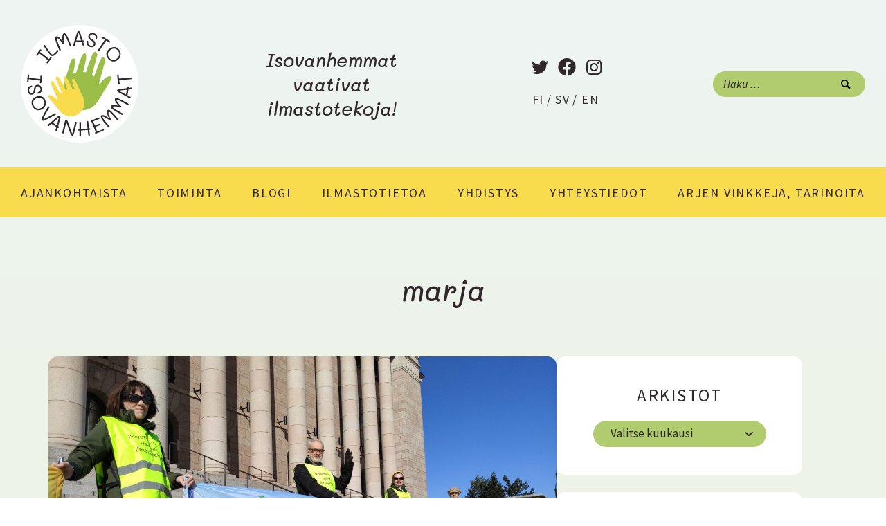

--- FILE ---
content_type: text/html; charset=UTF-8
request_url: https://ilmastoisovanhemmat.fi/author/marja/
body_size: 10490
content:
<!doctype html><html lang="fi" prefix="og: http://ogp.me/ns# fb: http://ogp.me/ns/fb#"><head><meta charset="UTF-8"><meta name="viewport" content="width=device-width, initial-scale=1"><link rel="profile" href="https://gmpg.org/xfn/11"><title>marja &#8211; Ilmastoisovanhemmat ry &#8211; Klimatmor- och farföräldrar rf.</title><meta name='robots' content='max-image-preview:large' /><link rel="alternate" type="application/rss+xml" title="Ilmastoisovanhemmat ry - Klimatmor- och farföräldrar rf. &raquo; syöte" href="https://ilmastoisovanhemmat.fi/feed/" /><link rel="alternate" type="application/rss+xml" title="Ilmastoisovanhemmat ry - Klimatmor- och farföräldrar rf. &raquo; kommenttien syöte" href="https://ilmastoisovanhemmat.fi/comments/feed/" /><link rel="alternate" type="application/rss+xml" title="Kirjoittajan marja artikkelit sivustolla Ilmastoisovanhemmat ry - Klimatmor- och farföräldrar rf. &raquo; RSS-syöte" href="https://ilmastoisovanhemmat.fi/author/marja/feed/" /><style id='wp-img-auto-sizes-contain-inline-css'>img:is([sizes=auto i],[sizes^="auto," i]){contain-intrinsic-size:3000px 1500px}
/*# sourceURL=wp-img-auto-sizes-contain-inline-css */</style><style id='wp-block-library-inline-css'>:root{--wp-block-synced-color:#7a00df;--wp-block-synced-color--rgb:122,0,223;--wp-bound-block-color:var(--wp-block-synced-color);--wp-editor-canvas-background:#ddd;--wp-admin-theme-color:#007cba;--wp-admin-theme-color--rgb:0,124,186;--wp-admin-theme-color-darker-10:#006ba1;--wp-admin-theme-color-darker-10--rgb:0,107,160.5;--wp-admin-theme-color-darker-20:#005a87;--wp-admin-theme-color-darker-20--rgb:0,90,135;--wp-admin-border-width-focus:2px}@media (min-resolution:192dpi){:root{--wp-admin-border-width-focus:1.5px}}.wp-element-button{cursor:pointer}:root .has-very-light-gray-background-color{background-color:#eee}:root .has-very-dark-gray-background-color{background-color:#313131}:root .has-very-light-gray-color{color:#eee}:root .has-very-dark-gray-color{color:#313131}:root .has-vivid-green-cyan-to-vivid-cyan-blue-gradient-background{background:linear-gradient(135deg,#00d084,#0693e3)}:root .has-purple-crush-gradient-background{background:linear-gradient(135deg,#34e2e4,#4721fb 50%,#ab1dfe)}:root .has-hazy-dawn-gradient-background{background:linear-gradient(135deg,#faaca8,#dad0ec)}:root .has-subdued-olive-gradient-background{background:linear-gradient(135deg,#fafae1,#67a671)}:root .has-atomic-cream-gradient-background{background:linear-gradient(135deg,#fdd79a,#004a59)}:root .has-nightshade-gradient-background{background:linear-gradient(135deg,#330968,#31cdcf)}:root .has-midnight-gradient-background{background:linear-gradient(135deg,#020381,#2874fc)}:root{--wp--preset--font-size--normal:16px;--wp--preset--font-size--huge:42px}.has-regular-font-size{font-size:1em}.has-larger-font-size{font-size:2.625em}.has-normal-font-size{font-size:var(--wp--preset--font-size--normal)}.has-huge-font-size{font-size:var(--wp--preset--font-size--huge)}.has-text-align-center{text-align:center}.has-text-align-left{text-align:left}.has-text-align-right{text-align:right}.has-fit-text{white-space:nowrap!important}#end-resizable-editor-section{display:none}.aligncenter{clear:both}.items-justified-left{justify-content:flex-start}.items-justified-center{justify-content:center}.items-justified-right{justify-content:flex-end}.items-justified-space-between{justify-content:space-between}.screen-reader-text{border:0;clip-path:inset(50%);height:1px;margin:-1px;overflow:hidden;padding:0;position:absolute;width:1px;word-wrap:normal!important}.screen-reader-text:focus{background-color:#ddd;clip-path:none;color:#444;display:block;font-size:1em;height:auto;left:5px;line-height:normal;padding:15px 23px 14px;text-decoration:none;top:5px;width:auto;z-index:100000}html :where(.has-border-color){border-style:solid}html :where([style*=border-top-color]){border-top-style:solid}html :where([style*=border-right-color]){border-right-style:solid}html :where([style*=border-bottom-color]){border-bottom-style:solid}html :where([style*=border-left-color]){border-left-style:solid}html :where([style*=border-width]){border-style:solid}html :where([style*=border-top-width]){border-top-style:solid}html :where([style*=border-right-width]){border-right-style:solid}html :where([style*=border-bottom-width]){border-bottom-style:solid}html :where([style*=border-left-width]){border-left-style:solid}html :where(img[class*=wp-image-]){height:auto;max-width:100%}:where(figure){margin:0 0 1em}html :where(.is-position-sticky){--wp-admin--admin-bar--position-offset:var(--wp-admin--admin-bar--height,0px)}@media screen and (max-width:600px){html :where(.is-position-sticky){--wp-admin--admin-bar--position-offset:0px}}

/*# sourceURL=wp-block-library-inline-css */</style><style id='global-styles-inline-css'>:root{--wp--preset--aspect-ratio--square: 1;--wp--preset--aspect-ratio--4-3: 4/3;--wp--preset--aspect-ratio--3-4: 3/4;--wp--preset--aspect-ratio--3-2: 3/2;--wp--preset--aspect-ratio--2-3: 2/3;--wp--preset--aspect-ratio--16-9: 16/9;--wp--preset--aspect-ratio--9-16: 9/16;--wp--preset--color--black: #000000;--wp--preset--color--cyan-bluish-gray: #abb8c3;--wp--preset--color--white: #ffffff;--wp--preset--color--pale-pink: #f78da7;--wp--preset--color--vivid-red: #cf2e2e;--wp--preset--color--luminous-vivid-orange: #ff6900;--wp--preset--color--luminous-vivid-amber: #fcb900;--wp--preset--color--light-green-cyan: #7bdcb5;--wp--preset--color--vivid-green-cyan: #00d084;--wp--preset--color--pale-cyan-blue: #8ed1fc;--wp--preset--color--vivid-cyan-blue: #0693e3;--wp--preset--color--vivid-purple: #9b51e0;--wp--preset--gradient--vivid-cyan-blue-to-vivid-purple: linear-gradient(135deg,rgb(6,147,227) 0%,rgb(155,81,224) 100%);--wp--preset--gradient--light-green-cyan-to-vivid-green-cyan: linear-gradient(135deg,rgb(122,220,180) 0%,rgb(0,208,130) 100%);--wp--preset--gradient--luminous-vivid-amber-to-luminous-vivid-orange: linear-gradient(135deg,rgb(252,185,0) 0%,rgb(255,105,0) 100%);--wp--preset--gradient--luminous-vivid-orange-to-vivid-red: linear-gradient(135deg,rgb(255,105,0) 0%,rgb(207,46,46) 100%);--wp--preset--gradient--very-light-gray-to-cyan-bluish-gray: linear-gradient(135deg,rgb(238,238,238) 0%,rgb(169,184,195) 100%);--wp--preset--gradient--cool-to-warm-spectrum: linear-gradient(135deg,rgb(74,234,220) 0%,rgb(151,120,209) 20%,rgb(207,42,186) 40%,rgb(238,44,130) 60%,rgb(251,105,98) 80%,rgb(254,248,76) 100%);--wp--preset--gradient--blush-light-purple: linear-gradient(135deg,rgb(255,206,236) 0%,rgb(152,150,240) 100%);--wp--preset--gradient--blush-bordeaux: linear-gradient(135deg,rgb(254,205,165) 0%,rgb(254,45,45) 50%,rgb(107,0,62) 100%);--wp--preset--gradient--luminous-dusk: linear-gradient(135deg,rgb(255,203,112) 0%,rgb(199,81,192) 50%,rgb(65,88,208) 100%);--wp--preset--gradient--pale-ocean: linear-gradient(135deg,rgb(255,245,203) 0%,rgb(182,227,212) 50%,rgb(51,167,181) 100%);--wp--preset--gradient--electric-grass: linear-gradient(135deg,rgb(202,248,128) 0%,rgb(113,206,126) 100%);--wp--preset--gradient--midnight: linear-gradient(135deg,rgb(2,3,129) 0%,rgb(40,116,252) 100%);--wp--preset--font-size--small: 13px;--wp--preset--font-size--medium: 20px;--wp--preset--font-size--large: 36px;--wp--preset--font-size--x-large: 42px;--wp--preset--spacing--20: 0.44rem;--wp--preset--spacing--30: 0.67rem;--wp--preset--spacing--40: 1rem;--wp--preset--spacing--50: 1.5rem;--wp--preset--spacing--60: 2.25rem;--wp--preset--spacing--70: 3.38rem;--wp--preset--spacing--80: 5.06rem;--wp--preset--shadow--natural: 6px 6px 9px rgba(0, 0, 0, 0.2);--wp--preset--shadow--deep: 12px 12px 50px rgba(0, 0, 0, 0.4);--wp--preset--shadow--sharp: 6px 6px 0px rgba(0, 0, 0, 0.2);--wp--preset--shadow--outlined: 6px 6px 0px -3px rgb(255, 255, 255), 6px 6px rgb(0, 0, 0);--wp--preset--shadow--crisp: 6px 6px 0px rgb(0, 0, 0);}:where(.is-layout-flex){gap: 0.5em;}:where(.is-layout-grid){gap: 0.5em;}body .is-layout-flex{display: flex;}.is-layout-flex{flex-wrap: wrap;align-items: center;}.is-layout-flex > :is(*, div){margin: 0;}body .is-layout-grid{display: grid;}.is-layout-grid > :is(*, div){margin: 0;}:where(.wp-block-columns.is-layout-flex){gap: 2em;}:where(.wp-block-columns.is-layout-grid){gap: 2em;}:where(.wp-block-post-template.is-layout-flex){gap: 1.25em;}:where(.wp-block-post-template.is-layout-grid){gap: 1.25em;}.has-black-color{color: var(--wp--preset--color--black) !important;}.has-cyan-bluish-gray-color{color: var(--wp--preset--color--cyan-bluish-gray) !important;}.has-white-color{color: var(--wp--preset--color--white) !important;}.has-pale-pink-color{color: var(--wp--preset--color--pale-pink) !important;}.has-vivid-red-color{color: var(--wp--preset--color--vivid-red) !important;}.has-luminous-vivid-orange-color{color: var(--wp--preset--color--luminous-vivid-orange) !important;}.has-luminous-vivid-amber-color{color: var(--wp--preset--color--luminous-vivid-amber) !important;}.has-light-green-cyan-color{color: var(--wp--preset--color--light-green-cyan) !important;}.has-vivid-green-cyan-color{color: var(--wp--preset--color--vivid-green-cyan) !important;}.has-pale-cyan-blue-color{color: var(--wp--preset--color--pale-cyan-blue) !important;}.has-vivid-cyan-blue-color{color: var(--wp--preset--color--vivid-cyan-blue) !important;}.has-vivid-purple-color{color: var(--wp--preset--color--vivid-purple) !important;}.has-black-background-color{background-color: var(--wp--preset--color--black) !important;}.has-cyan-bluish-gray-background-color{background-color: var(--wp--preset--color--cyan-bluish-gray) !important;}.has-white-background-color{background-color: var(--wp--preset--color--white) !important;}.has-pale-pink-background-color{background-color: var(--wp--preset--color--pale-pink) !important;}.has-vivid-red-background-color{background-color: var(--wp--preset--color--vivid-red) !important;}.has-luminous-vivid-orange-background-color{background-color: var(--wp--preset--color--luminous-vivid-orange) !important;}.has-luminous-vivid-amber-background-color{background-color: var(--wp--preset--color--luminous-vivid-amber) !important;}.has-light-green-cyan-background-color{background-color: var(--wp--preset--color--light-green-cyan) !important;}.has-vivid-green-cyan-background-color{background-color: var(--wp--preset--color--vivid-green-cyan) !important;}.has-pale-cyan-blue-background-color{background-color: var(--wp--preset--color--pale-cyan-blue) !important;}.has-vivid-cyan-blue-background-color{background-color: var(--wp--preset--color--vivid-cyan-blue) !important;}.has-vivid-purple-background-color{background-color: var(--wp--preset--color--vivid-purple) !important;}.has-black-border-color{border-color: var(--wp--preset--color--black) !important;}.has-cyan-bluish-gray-border-color{border-color: var(--wp--preset--color--cyan-bluish-gray) !important;}.has-white-border-color{border-color: var(--wp--preset--color--white) !important;}.has-pale-pink-border-color{border-color: var(--wp--preset--color--pale-pink) !important;}.has-vivid-red-border-color{border-color: var(--wp--preset--color--vivid-red) !important;}.has-luminous-vivid-orange-border-color{border-color: var(--wp--preset--color--luminous-vivid-orange) !important;}.has-luminous-vivid-amber-border-color{border-color: var(--wp--preset--color--luminous-vivid-amber) !important;}.has-light-green-cyan-border-color{border-color: var(--wp--preset--color--light-green-cyan) !important;}.has-vivid-green-cyan-border-color{border-color: var(--wp--preset--color--vivid-green-cyan) !important;}.has-pale-cyan-blue-border-color{border-color: var(--wp--preset--color--pale-cyan-blue) !important;}.has-vivid-cyan-blue-border-color{border-color: var(--wp--preset--color--vivid-cyan-blue) !important;}.has-vivid-purple-border-color{border-color: var(--wp--preset--color--vivid-purple) !important;}.has-vivid-cyan-blue-to-vivid-purple-gradient-background{background: var(--wp--preset--gradient--vivid-cyan-blue-to-vivid-purple) !important;}.has-light-green-cyan-to-vivid-green-cyan-gradient-background{background: var(--wp--preset--gradient--light-green-cyan-to-vivid-green-cyan) !important;}.has-luminous-vivid-amber-to-luminous-vivid-orange-gradient-background{background: var(--wp--preset--gradient--luminous-vivid-amber-to-luminous-vivid-orange) !important;}.has-luminous-vivid-orange-to-vivid-red-gradient-background{background: var(--wp--preset--gradient--luminous-vivid-orange-to-vivid-red) !important;}.has-very-light-gray-to-cyan-bluish-gray-gradient-background{background: var(--wp--preset--gradient--very-light-gray-to-cyan-bluish-gray) !important;}.has-cool-to-warm-spectrum-gradient-background{background: var(--wp--preset--gradient--cool-to-warm-spectrum) !important;}.has-blush-light-purple-gradient-background{background: var(--wp--preset--gradient--blush-light-purple) !important;}.has-blush-bordeaux-gradient-background{background: var(--wp--preset--gradient--blush-bordeaux) !important;}.has-luminous-dusk-gradient-background{background: var(--wp--preset--gradient--luminous-dusk) !important;}.has-pale-ocean-gradient-background{background: var(--wp--preset--gradient--pale-ocean) !important;}.has-electric-grass-gradient-background{background: var(--wp--preset--gradient--electric-grass) !important;}.has-midnight-gradient-background{background: var(--wp--preset--gradient--midnight) !important;}.has-small-font-size{font-size: var(--wp--preset--font-size--small) !important;}.has-medium-font-size{font-size: var(--wp--preset--font-size--medium) !important;}.has-large-font-size{font-size: var(--wp--preset--font-size--large) !important;}.has-x-large-font-size{font-size: var(--wp--preset--font-size--x-large) !important;}
/*# sourceURL=global-styles-inline-css */</style><style id='classic-theme-styles-inline-css'>/*! This file is auto-generated */
.wp-block-button__link{color:#fff;background-color:#32373c;border-radius:9999px;box-shadow:none;text-decoration:none;padding:calc(.667em + 2px) calc(1.333em + 2px);font-size:1.125em}.wp-block-file__button{background:#32373c;color:#fff;text-decoration:none}
/*# sourceURL=/wp-includes/css/classic-themes.min.css */</style><link rel='stylesheet' id='contact-form-7-css' href='https://ilmastoisovanhemmat.fi/wordpress/wp-content/cache/autoptimize/css/autoptimize_single_64ac31699f5326cb3c76122498b76f66.css?ver=6.1.4' media='all' /><link rel='stylesheet' id='ilmastoisovanhemmat-style-css' href='https://ilmastoisovanhemmat.fi/wordpress/wp-content/cache/autoptimize/css/autoptimize_single_768a4f849a0eecfe170a896eda22547f.css?ver=1.0.9' media='all' /><link rel='stylesheet' id='fancybox-css' href='https://ilmastoisovanhemmat.fi/wordpress/wp-content/plugins/easy-fancybox/fancybox/1.5.4/jquery.fancybox.min.css?ver=6.9' media='screen' /><style id='fancybox-inline-css'>#fancybox-content{border-color:#ffffff;}#fancybox-title,#fancybox-title-float-main{color:#fff}
/*# sourceURL=fancybox-inline-css */</style><link rel='stylesheet' id='eeb-css-frontend-css' href='https://ilmastoisovanhemmat.fi/wordpress/wp-content/cache/autoptimize/css/autoptimize_single_54d4eedc552c499c4a8d6b89c23d3df1.css?ver=251203-72543' media='all' /> <script src="https://ilmastoisovanhemmat.fi/wordpress/wp-includes/js/jquery/jquery.min.js?ver=3.7.1" id="jquery-core-js"></script> <script defer src="https://ilmastoisovanhemmat.fi/wordpress/wp-includes/js/jquery/jquery-migrate.min.js?ver=3.4.1" id="jquery-migrate-js"></script> <script defer src="https://ilmastoisovanhemmat.fi/wordpress/wp-content/cache/autoptimize/js/autoptimize_single_2c542c9989f589cd5318f5cef6a9ecd7.js?ver=251203-72543" id="eeb-js-frontend-js"></script> <link rel="https://api.w.org/" href="https://ilmastoisovanhemmat.fi/wp-json/" /><link rel="alternate" title="JSON" type="application/json" href="https://ilmastoisovanhemmat.fi/wp-json/wp/v2/users/5" /><link rel="EditURI" type="application/rsd+xml" title="RSD" href="https://ilmastoisovanhemmat.fi/wordpress/xmlrpc.php?rsd" /><meta name="generator" content="WordPress 6.9" /><link rel="icon" href="https://ilmastoisovanhemmat.fi/wordpress/wp-content/uploads/2022/05/cropped-iiv_logo_vari_tausta_fi-32x32.png" sizes="32x32" /><link rel="icon" href="https://ilmastoisovanhemmat.fi/wordpress/wp-content/uploads/2022/05/cropped-iiv_logo_vari_tausta_fi-192x192.png" sizes="192x192" /><link rel="apple-touch-icon" href="https://ilmastoisovanhemmat.fi/wordpress/wp-content/uploads/2022/05/cropped-iiv_logo_vari_tausta_fi-180x180.png" /><meta name="msapplication-TileImage" content="https://ilmastoisovanhemmat.fi/wordpress/wp-content/uploads/2022/05/cropped-iiv_logo_vari_tausta_fi-270x270.png" /><meta property="og:locale" content="fi_FI"/><meta property="og:site_name" content="Ilmastoisovanhemmat ry - Klimatmor- och farföräldrar rf."/><meta property="og:title" content="marja"/><meta property="og:url" content="https://ilmastoisovanhemmat.fi/author/marja/"/><meta property="og:type" content="article"/><meta property="og:description" content="Isovanhemmat vaativat ilmastotekoja!"/><meta property="og:image" content="https://ilmastoisovanhemmat.fi/wordpress/wp-content/uploads/2022/03/IIVjalippu.jpeg"/><meta property="og:image:url" content="https://ilmastoisovanhemmat.fi/wordpress/wp-content/uploads/2022/03/IIVjalippu.jpeg"/><meta property="og:image:secure_url" content="https://ilmastoisovanhemmat.fi/wordpress/wp-content/uploads/2022/03/IIVjalippu.jpeg"/><meta name="twitter:title" content="marja"/><meta name="twitter:url" content="https://ilmastoisovanhemmat.fi/author/marja/"/><meta name="twitter:description" content="Isovanhemmat vaativat ilmastotekoja!"/><meta name="twitter:image" content="https://ilmastoisovanhemmat.fi/wordpress/wp-content/uploads/2022/03/IIVjalippu.jpeg"/><meta name="twitter:card" content="summary_large_image"/><link rel="canonical" href="https://ilmastoisovanhemmat.fi/author/marja/"/><meta name="description" content="Isovanhemmat vaativat ilmastotekoja!"/></head><body class="archive author author-marja author-5 wp-theme-ilmastoisovanhemmat hfeed"><div id="page" class="site"> <a class="skip-link screen-reader-text" href="#primary">Hyppää sisältöön</a><header id="masthead" class="site-header"><div class="site-header-upper"><div class="site-logo"><p class="site-title"><a href="https://ilmastoisovanhemmat.fi" rel="home"><img src="https://ilmastoisovanhemmat.fi/wordpress/wp-content/themes/ilmastoisovanhemmat/img/iiv_logo_vari_tausta_fi.svg?v=2" alt="Ilmastoisovanhemmat ry &#8211; Klimatmor- och farföräldrar rf."></a></p></div><div class="site-branding"><p class="site-description">Isovanhemmat vaativat ilmastotekoja!</p></div><div class="social-lang-menu"><nav class="social"><div class="menu-some-container"><ul id="menu-some" class="menu"><li id="menu-item-66" class="menu-item menu-item-type-custom menu-item-object-custom menu-item-66"><a href="https://twitter.com/ilmastoisovanh1"><span class="screen-reader-text">Twitter</span></a></li><li id="menu-item-65" class="menu-item menu-item-type-custom menu-item-object-custom menu-item-65"><a href="https://www.facebook.com/ilmastoisovanhemmat/"><span class="screen-reader-text">Facebook</span></a></li><li id="menu-item-67" class="menu-item menu-item-type-custom menu-item-object-custom menu-item-67"><a href="https://www.instagram.com/ilmastoisovanhemmat/"><span class="screen-reader-text">Instagram</span></a></li></ul></div></nav><nav class="lang-menu"><ul class="site-languages"><li class="lang-item lang-item-9 lang-item-fi current-lang lang-item-first"><a lang="fi" hreflang="fi" href="https://ilmastoisovanhemmat.fi/author/marja/" aria-current="true">fi</a></li><li class="lang-item lang-item-11 lang-item-sv no-translation"><a lang="sv-SE" hreflang="sv-SE" href="https://ilmastoisovanhemmat.fi/sv/hem/">sv</a></li><li class="lang-item lang-item-13 lang-item-en no-translation"><a lang="en-GB" hreflang="en-GB" href="https://ilmastoisovanhemmat.fi/en/home/">en</a></li></ul></nav></div><div class="search-container"><form role="search" method="get" class="search-form" action="https://ilmastoisovanhemmat.fi/"> <label> <span class="screen-reader-text">Haku:</span> <input type="search" class="search-field" placeholder="Haku &hellip;" value="" name="s" /> </label> <input type="submit" class="search-submit" value="Hae" /></form></div></div><nav id="site-navigation" class="main-navigation"> <button class="menu-toggle" aria-controls="primary-menu" aria-expanded="false"><span class="screen-reader-text">Valikko</span></button><div class="menu-valikko-container"><ul id="primary-menu" class="menu"><li id="menu-item-42" class="menu-item menu-item-type-post_type menu-item-object-page current_page_parent menu-item-has-children menu-item-42"><a href="https://ilmastoisovanhemmat.fi/toiminta/ajankohtaista/">Ajankohtaista</a><ul class="sub-menu"><li id="menu-item-58" class="menu-item menu-item-type-taxonomy menu-item-object-category menu-item-58"><a href="https://ilmastoisovanhemmat.fi/category/tapahtumat/uutiset/">Ajankohtaista</a></li><li id="menu-item-56" class="menu-item menu-item-type-taxonomy menu-item-object-category menu-item-56"><a href="https://ilmastoisovanhemmat.fi/category/kannanotot/">Kannanotot</a></li><li id="menu-item-57" class="menu-item menu-item-type-taxonomy menu-item-object-category menu-item-57"><a href="https://ilmastoisovanhemmat.fi/category/tapahtumat/">Tapahtumat</a></li></ul></li><li id="menu-item-45" class="menu-item menu-item-type-post_type menu-item-object-page menu-item-has-children menu-item-45"><a href="https://ilmastoisovanhemmat.fi/toiminta/">Toiminta</a><ul class="sub-menu"><li id="menu-item-48" class="menu-item menu-item-type-post_type menu-item-object-page menu-item-48"><a href="https://ilmastoisovanhemmat.fi/toiminta/ajankohtaista/lukupiiri/">Lukupiiri</a></li><li id="menu-item-49" class="menu-item menu-item-type-post_type menu-item-object-page menu-item-49"><a href="https://ilmastoisovanhemmat.fi/toiminta/kansanedustajakummit/">Kansanedustajakummit</a></li><li id="menu-item-47" class="menu-item menu-item-type-post_type menu-item-object-page menu-item-47"><a href="https://ilmastoisovanhemmat.fi/toiminta/lausunnot-ja-kannanotot/">Lausunnot ja kannanotot</a></li><li id="menu-item-46" class="menu-item menu-item-type-post_type menu-item-object-page menu-item-46"><a href="https://ilmastoisovanhemmat.fi/toiminta/kuvagalleria/">Kuvagalleria</a></li></ul></li><li id="menu-item-55" class="menu-item menu-item-type-taxonomy menu-item-object-category menu-item-55"><a href="https://ilmastoisovanhemmat.fi/category/blogi/">Blogi</a></li><li id="menu-item-44" class="menu-item menu-item-type-post_type menu-item-object-page menu-item-has-children menu-item-44"><a href="https://ilmastoisovanhemmat.fi/ilmastotietoa/">Ilmastotietoa</a><ul class="sub-menu"><li id="menu-item-1237" class="menu-item menu-item-type-post_type menu-item-object-page menu-item-1237"><a href="https://ilmastoisovanhemmat.fi/ilmastotietoa/ilmastotarinoita/">Ilmastotarinoita</a></li></ul></li><li id="menu-item-50" class="menu-item menu-item-type-post_type menu-item-object-page menu-item-has-children menu-item-50"><a href="https://ilmastoisovanhemmat.fi/yhdistys/">Yhdistys</a><ul class="sub-menu"><li id="menu-item-51" class="menu-item menu-item-type-post_type menu-item-object-page menu-item-51"><a href="https://ilmastoisovanhemmat.fi/yhdistys/hallitus/">Hallitus</a></li><li id="menu-item-53" class="menu-item menu-item-type-post_type menu-item-object-page menu-item-53"><a href="https://ilmastoisovanhemmat.fi/yhdistys/saannot/">Säännöt</a></li><li id="menu-item-52" class="menu-item menu-item-type-post_type menu-item-object-page menu-item-52"><a href="https://ilmastoisovanhemmat.fi/yhdistys/jaseneksi/">Jäseneksi</a></li></ul></li><li id="menu-item-54" class="menu-item menu-item-type-post_type menu-item-object-page menu-item-54"><a href="https://ilmastoisovanhemmat.fi/yhteystiedot/">Yhteystiedot</a></li><li id="menu-item-1673" class="menu-item menu-item-type-post_type menu-item-object-page menu-item-1673"><a href="https://ilmastoisovanhemmat.fi/arjen-vinkkeja-tarinoita/">Arjen vinkkejä, tarinoita</a></li></ul></div></nav></header><main id="primary" class="site-main"><header class="entry-header"><h1 class="entry-title"><span class="vcard">marja</span></h1></header><div class="iiv-archive-sidebar"><div class="iiv-archive-posts"> <a class="iiv-archive-post" href="https://ilmastoisovanhemmat.fi/joka-perjantai-on-ilmastoperjantai/"><article id="post-671" class="post-671 post type-post status-publish format-standard has-post-thumbnail hentry category-blogi"><div class="entry-content-outer"><div class="post-thumbnail"><figure> <img width="2560" height="1922" src="https://ilmastoisovanhemmat.fi/wordpress/wp-content/uploads/2022/12/Marja-S3-scaled.jpg" class="attachment-post-thumbnail size-post-thumbnail wp-post-image" alt="Banderollin pitäjä eduskuntatalon portailla. Banderollissa: Isovanhemmat vaativat ilmastotekoja." decoding="async" fetchpriority="high" srcset="https://ilmastoisovanhemmat.fi/wordpress/wp-content/uploads/2022/12/Marja-S3-scaled.jpg 2560w, https://ilmastoisovanhemmat.fi/wordpress/wp-content/uploads/2022/12/Marja-S3-696x523.jpg 696w, https://ilmastoisovanhemmat.fi/wordpress/wp-content/uploads/2022/12/Marja-S3-1440x1081.jpg 1440w, https://ilmastoisovanhemmat.fi/wordpress/wp-content/uploads/2022/12/Marja-S3-768x577.jpg 768w, https://ilmastoisovanhemmat.fi/wordpress/wp-content/uploads/2022/12/Marja-S3-1536x1153.jpg 1536w, https://ilmastoisovanhemmat.fi/wordpress/wp-content/uploads/2022/12/Marja-S3-2048x1538.jpg 2048w" sizes="(max-width: 2560px) 100vw, 2560px" /></figure></div><header class="entry-header"><h2 class="entry-title">Joka perjantai on ilmastoperjantai</h2><div class="entry-meta"> <span class="posted-on"><time class="entry-date published" datetime="2022-12-01T17:22:20+02:00">1.12.2022</time><time class="updated" datetime="2022-12-03T17:46:51+02:00">3.12.2022</time><span>|</span><span class="cat-links">Blogi</span></span></div></header><div class="entry-content"><p>Joka perjantai on ilmastoperjantai ”Joka perjantai?” äimisteli eräs tuttavani taannoin, kun kerroin perjantaiaamupäivien Fridays for Future -mielenosoituksista Eduskuntatalon portailla ja Ilmastoisovanhempien osallistumisesta niihin. Kyllä, olemme siellä joka perjantai – jo kolmen vuoden ajan. Hämmästely on yleisin reaktio, kun asiasta tulee [&hellip;]</p><div class="iiv-arrow-right"><span class="screen-reader-text">Lue lisää</span></div></div></div></article> </a></div><aside id="secondary" class="widget-area"><section id="archives-2" class="widget widget_archive"><h2 class="widget-title">Arkistot</h2> <label class="screen-reader-text" for="archives-dropdown-2">Arkistot</label> <select id="archives-dropdown-2" name="archive-dropdown"><option value="">Valitse kuukausi</option><option value='https://ilmastoisovanhemmat.fi/2025/12/'> joulukuu 2025</option><option value='https://ilmastoisovanhemmat.fi/2025/11/'> marraskuu 2025</option><option value='https://ilmastoisovanhemmat.fi/2025/10/'> lokakuu 2025</option><option value='https://ilmastoisovanhemmat.fi/2025/09/'> syyskuu 2025</option><option value='https://ilmastoisovanhemmat.fi/2025/08/'> elokuu 2025</option><option value='https://ilmastoisovanhemmat.fi/2025/07/'> heinäkuu 2025</option><option value='https://ilmastoisovanhemmat.fi/2025/06/'> kesäkuu 2025</option><option value='https://ilmastoisovanhemmat.fi/2025/05/'> toukokuu 2025</option><option value='https://ilmastoisovanhemmat.fi/2025/04/'> huhtikuu 2025</option><option value='https://ilmastoisovanhemmat.fi/2025/03/'> maaliskuu 2025</option><option value='https://ilmastoisovanhemmat.fi/2024/12/'> joulukuu 2024</option><option value='https://ilmastoisovanhemmat.fi/2024/10/'> lokakuu 2024</option><option value='https://ilmastoisovanhemmat.fi/2024/08/'> elokuu 2024</option><option value='https://ilmastoisovanhemmat.fi/2024/06/'> kesäkuu 2024</option><option value='https://ilmastoisovanhemmat.fi/2024/05/'> toukokuu 2024</option><option value='https://ilmastoisovanhemmat.fi/2024/04/'> huhtikuu 2024</option><option value='https://ilmastoisovanhemmat.fi/2024/03/'> maaliskuu 2024</option><option value='https://ilmastoisovanhemmat.fi/2024/02/'> helmikuu 2024</option><option value='https://ilmastoisovanhemmat.fi/2024/01/'> tammikuu 2024</option><option value='https://ilmastoisovanhemmat.fi/2023/12/'> joulukuu 2023</option><option value='https://ilmastoisovanhemmat.fi/2023/11/'> marraskuu 2023</option><option value='https://ilmastoisovanhemmat.fi/2023/09/'> syyskuu 2023</option><option value='https://ilmastoisovanhemmat.fi/2023/08/'> elokuu 2023</option><option value='https://ilmastoisovanhemmat.fi/2023/05/'> toukokuu 2023</option><option value='https://ilmastoisovanhemmat.fi/2023/03/'> maaliskuu 2023</option><option value='https://ilmastoisovanhemmat.fi/2023/01/'> tammikuu 2023</option><option value='https://ilmastoisovanhemmat.fi/2022/12/'> joulukuu 2022</option><option value='https://ilmastoisovanhemmat.fi/2022/09/'> syyskuu 2022</option><option value='https://ilmastoisovanhemmat.fi/2022/08/'> elokuu 2022</option><option value='https://ilmastoisovanhemmat.fi/2022/07/'> heinäkuu 2022</option><option value='https://ilmastoisovanhemmat.fi/2022/05/'> toukokuu 2022</option><option value='https://ilmastoisovanhemmat.fi/2022/04/'> huhtikuu 2022</option><option value='https://ilmastoisovanhemmat.fi/2022/03/'> maaliskuu 2022</option> </select> <script defer src="[data-uri]"></script> </section><section id="tag_cloud-2" class="widget widget_tag_cloud"><h2 class="widget-title">Avainsanat</h2><div class="tagcloud"><a href="https://ilmastoisovanhemmat.fi/tag/eduskuntatalo/" class="tag-cloud-link tag-link-84 tag-link-position-1" style="font-size: 8pt;" aria-label="eduskuntatalo (1 kohde)">eduskuntatalo</a> <a href="https://ilmastoisovanhemmat.fi/tag/egc/" class="tag-cloud-link tag-link-149 tag-link-position-2" style="font-size: 8pt;" aria-label="EGC (1 kohde)">EGC</a> <a href="https://ilmastoisovanhemmat.fi/tag/elakkeet/" class="tag-cloud-link tag-link-117 tag-link-position-3" style="font-size: 8pt;" aria-label="eläkkeet (1 kohde)">eläkkeet</a> <a href="https://ilmastoisovanhemmat.fi/tag/eu-hankintalaki/" class="tag-cloud-link tag-link-166 tag-link-position-4" style="font-size: 8pt;" aria-label="EU-hankintalaki (1 kohde)">EU-hankintalaki</a> <a href="https://ilmastoisovanhemmat.fi/tag/eu-komissio/" class="tag-cloud-link tag-link-141 tag-link-position-5" style="font-size: 8pt;" aria-label="EU-komissio (1 kohde)">EU-komissio</a> <a href="https://ilmastoisovanhemmat.fi/tag/eu-lainsaadanto/" class="tag-cloud-link tag-link-160 tag-link-position-6" style="font-size: 8pt;" aria-label="EU-lainsäädäntö (1 kohde)">EU-lainsäädäntö</a> <a href="https://ilmastoisovanhemmat.fi/tag/euroopan-ilmastoisovanhemmat/" class="tag-cloud-link tag-link-143 tag-link-position-7" style="font-size: 22pt;" aria-label="Euroopan Ilmastoisovanhemmat (3 kohdetta)">Euroopan Ilmastoisovanhemmat</a> <a href="https://ilmastoisovanhemmat.fi/tag/eu-vaalit/" class="tag-cloud-link tag-link-102 tag-link-position-8" style="font-size: 8pt;" aria-label="EU vaalit (1 kohde)">EU vaalit</a> <a href="https://ilmastoisovanhemmat.fi/tag/fossiilit/" class="tag-cloud-link tag-link-121 tag-link-position-9" style="font-size: 8pt;" aria-label="fossiilit (1 kohde)">fossiilit</a> <a href="https://ilmastoisovanhemmat.fi/tag/ihmisoikeudet/" class="tag-cloud-link tag-link-147 tag-link-position-10" style="font-size: 8pt;" aria-label="ihmisoikeudet (1 kohde)">ihmisoikeudet</a> <a href="https://ilmastoisovanhemmat.fi/tag/ilmastolaki/" class="tag-cloud-link tag-link-64 tag-link-position-11" style="font-size: 16.4pt;" aria-label="ilmastolaki (2 kohdetta)">ilmastolaki</a> <a href="https://ilmastoisovanhemmat.fi/tag/ilmastosuunnitelma/" class="tag-cloud-link tag-link-170 tag-link-position-12" style="font-size: 8pt;" aria-label="ilmastosuunnitelma (1 kohde)">ilmastosuunnitelma</a> <a href="https://ilmastoisovanhemmat.fi/tag/ilmastotoimet/" class="tag-cloud-link tag-link-113 tag-link-position-13" style="font-size: 16.4pt;" aria-label="ilmastotoimet (2 kohdetta)">ilmastotoimet</a> <a href="https://ilmastoisovanhemmat.fi/tag/kansainvalinen-tuomioistuin/" class="tag-cloud-link tag-link-145 tag-link-position-14" style="font-size: 8pt;" aria-label="Kansainvälinen tuomioistuin (1 kohde)">Kansainvälinen tuomioistuin</a> <a href="https://ilmastoisovanhemmat.fi/tag/kansainvaliset-sopimukset/" class="tag-cloud-link tag-link-186 tag-link-position-15" style="font-size: 8pt;" aria-label="kansainväliset sopimukset (1 kohde)">kansainväliset sopimukset</a> <a href="https://ilmastoisovanhemmat.fi/tag/kimmo-tiilikainen/" class="tag-cloud-link tag-link-176 tag-link-position-16" style="font-size: 8pt;" aria-label="Kimmo Tiilikainen (1 kohde)">Kimmo Tiilikainen</a> <a href="https://ilmastoisovanhemmat.fi/tag/komissio/" class="tag-cloud-link tag-link-162 tag-link-position-17" style="font-size: 8pt;" aria-label="Komissio (1 kohde)">Komissio</a> <a href="https://ilmastoisovanhemmat.fi/tag/koneen-saatio/" class="tag-cloud-link tag-link-134 tag-link-position-18" style="font-size: 8pt;" aria-label="Koneen Säätiö (1 kohde)">Koneen Säätiö</a> <a href="https://ilmastoisovanhemmat.fi/tag/krista-mikkonen/" class="tag-cloud-link tag-link-180 tag-link-position-19" style="font-size: 8pt;" aria-label="Krista Mikkonen (1 kohde)">Krista Mikkonen</a> <a href="https://ilmastoisovanhemmat.fi/tag/kummikansanedustajat/" class="tag-cloud-link tag-link-182 tag-link-position-20" style="font-size: 8pt;" aria-label="kummikansanedustajat (1 kohde)">kummikansanedustajat</a> <a href="https://ilmastoisovanhemmat.fi/tag/lapsen-oikeudet/" class="tag-cloud-link tag-link-111 tag-link-position-21" style="font-size: 8pt;" aria-label="lapsen oikeudet (1 kohde)">lapsen oikeudet</a> <a href="https://ilmastoisovanhemmat.fi/tag/lukupiiri/" class="tag-cloud-link tag-link-90 tag-link-position-22" style="font-size: 22pt;" aria-label="lukupiiri (3 kohdetta)">lukupiiri</a> <a href="https://ilmastoisovanhemmat.fi/tag/luonnonsuojelulaki/" class="tag-cloud-link tag-link-87 tag-link-position-23" style="font-size: 8pt;" aria-label="Luonnonsuojelulaki (1 kohde)">Luonnonsuojelulaki</a> <a href="https://ilmastoisovanhemmat.fi/tag/metsadialogi/" class="tag-cloud-link tag-link-132 tag-link-position-24" style="font-size: 8pt;" aria-label="metsädialogi (1 kohde)">metsädialogi</a> <a href="https://ilmastoisovanhemmat.fi/tag/metsat/" class="tag-cloud-link tag-link-130 tag-link-position-25" style="font-size: 8pt;" aria-label="metsät (1 kohde)">metsät</a> <a href="https://ilmastoisovanhemmat.fi/tag/mielenosoitus/" class="tag-cloud-link tag-link-115 tag-link-position-26" style="font-size: 8pt;" aria-label="mielenosoitus (1 kohde)">mielenosoitus</a> <a href="https://ilmastoisovanhemmat.fi/tag/oikeudenmukainensiirtyma-fi/" class="tag-cloud-link tag-link-98 tag-link-position-27" style="font-size: 8pt;" aria-label="oikeudenmukainensiirtyma.fi (1 kohde)">oikeudenmukainensiirtyma.fi</a> <a href="https://ilmastoisovanhemmat.fi/tag/oikeudenmukainen-siirtyma-nyt/" class="tag-cloud-link tag-link-96 tag-link-position-28" style="font-size: 8pt;" aria-label="Oikeudenmukainen siirtymä nyt! (1 kohde)">Oikeudenmukainen siirtymä nyt!</a> <a href="https://ilmastoisovanhemmat.fi/tag/pariisin-ilmastosopimus-10-v/" class="tag-cloud-link tag-link-172 tag-link-position-29" style="font-size: 8pt;" aria-label="Pariisin ilmastosopimus 10 v. (1 kohde)">Pariisin ilmastosopimus 10 v.</a> <a href="https://ilmastoisovanhemmat.fi/tag/perustuslaki/" class="tag-cloud-link tag-link-184 tag-link-position-30" style="font-size: 8pt;" aria-label="perustuslaki (1 kohde)">perustuslaki</a> <a href="https://ilmastoisovanhemmat.fi/tag/rahastot/" class="tag-cloud-link tag-link-119 tag-link-position-31" style="font-size: 8pt;" aria-label="rahastot (1 kohde)">rahastot</a> <a href="https://ilmastoisovanhemmat.fi/tag/satu-hassi/" class="tag-cloud-link tag-link-178 tag-link-position-32" style="font-size: 8pt;" aria-label="Satu Hassi (1 kohde)">Satu Hassi</a> <a href="https://ilmastoisovanhemmat.fi/tag/suomen-mepit/" class="tag-cloud-link tag-link-164 tag-link-position-33" style="font-size: 8pt;" aria-label="Suomen mepit (1 kohde)">Suomen mepit</a> <a href="https://ilmastoisovanhemmat.fi/tag/tem/" class="tag-cloud-link tag-link-168 tag-link-position-34" style="font-size: 8pt;" aria-label="TEM (1 kohde)">TEM</a> <a href="https://ilmastoisovanhemmat.fi/tag/ymparistoministeri/" class="tag-cloud-link tag-link-174 tag-link-position-35" style="font-size: 8pt;" aria-label="ympäristöministeri (1 kohde)">ympäristöministeri</a> <a href="https://ilmastoisovanhemmat.fi/tag/yritysvastuudirektiivi/" class="tag-cloud-link tag-link-139 tag-link-position-36" style="font-size: 8pt;" aria-label="Yritysvastuudirektiivi (1 kohde)">Yritysvastuudirektiivi</a></div></section></aside></div></main><footer id="colophon" class="site-footer"><div class="site-footer-inner"><div class="site-info"><div>&copy; 2026 Ilmastoisovanhemmat ry - Klimatmor- och farföräldrar rf.</div><div> <a href="https://ilmastoisovanhemmat.fi/tietosuojaseloste/">Tietosuojaseloste </a><br></div></div></div></footer></div> <script type="speculationrules">{"prefetch":[{"source":"document","where":{"and":[{"href_matches":"/*"},{"not":{"href_matches":["/wordpress/wp-*.php","/wordpress/wp-admin/*","/wordpress/wp-content/uploads/*","/wordpress/wp-content/*","/wordpress/wp-content/plugins/*","/wordpress/wp-content/themes/ilmastoisovanhemmat/*","/*\\?(.+)"]}},{"not":{"selector_matches":"a[rel~=\"nofollow\"]"}},{"not":{"selector_matches":".no-prefetch, .no-prefetch a"}}]},"eagerness":"conservative"}]}</script> <script src="https://ilmastoisovanhemmat.fi/wordpress/wp-includes/js/dist/hooks.min.js?ver=dd5603f07f9220ed27f1" id="wp-hooks-js"></script> <script src="https://ilmastoisovanhemmat.fi/wordpress/wp-includes/js/dist/i18n.min.js?ver=c26c3dc7bed366793375" id="wp-i18n-js"></script> <script defer id="wp-i18n-js-after" src="[data-uri]"></script> <script defer src="https://ilmastoisovanhemmat.fi/wordpress/wp-content/cache/autoptimize/js/autoptimize_single_96e7dc3f0e8559e4a3f3ca40b17ab9c3.js?ver=6.1.4" id="swv-js"></script> <script defer id="contact-form-7-js-before" src="[data-uri]"></script> <script defer src="https://ilmastoisovanhemmat.fi/wordpress/wp-content/cache/autoptimize/js/autoptimize_single_2912c657d0592cc532dff73d0d2ce7bb.js?ver=6.1.4" id="contact-form-7-js"></script> <script defer src="https://ilmastoisovanhemmat.fi/wordpress/wp-content/cache/autoptimize/js/autoptimize_single_8a506188d2f9ee60910aa6139b594e7c.js?ver=1.0.9" id="ilmastoisovanhemmat-navigation-js"></script> <script defer src="https://ilmastoisovanhemmat.fi/wordpress/wp-content/plugins/easy-fancybox/vendor/purify.min.js?ver=6.9" id="fancybox-purify-js"></script> <script defer id="jquery-fancybox-js-extra" src="[data-uri]"></script> <script defer src="https://ilmastoisovanhemmat.fi/wordpress/wp-content/plugins/easy-fancybox/fancybox/1.5.4/jquery.fancybox.min.js?ver=6.9" id="jquery-fancybox-js"></script> <script defer id="jquery-fancybox-js-after" src="[data-uri]"></script> <script defer src="https://ilmastoisovanhemmat.fi/wordpress/wp-content/plugins/easy-fancybox/vendor/jquery.mousewheel.min.js?ver=3.1.13" id="jquery-mousewheel-js"></script> </body></html>

--- FILE ---
content_type: text/css
request_url: https://ilmastoisovanhemmat.fi/wordpress/wp-content/cache/autoptimize/css/autoptimize_single_768a4f849a0eecfe170a896eda22547f.css?ver=1.0.9
body_size: 5386
content:
@import url('https://fonts.googleapis.com/css2?family=Mali:ital,wght@1,500&family=Source+Sans+Pro:ital,wght@0,400;0,600;1,400;1,600&display=swap');
/*!
Theme Name: Ilmastoisovanhemmat
Author: La&La
Author URI: https://lala.fi/
Version: 1.0.2
*/

/*! normalize.css v8.0.1 | MIT License | github.com/necolas/normalize.css */
html{line-height:1.15;-webkit-text-size-adjust:100%}body{margin:0}main{display:block}h1{font-size:2em;margin:.67em 0}hr{box-sizing:content-box;height:0;overflow:visible}pre{font-family:monospace,monospace;font-size:1em}a{background-color:transparent}abbr[title]{border-bottom:none;text-decoration:underline;text-decoration:underline dotted}b,strong{font-weight:600}code,kbd,samp{font-family:monospace,monospace;font-size:1em}small{font-size:80%}sub,sup{font-size:75%;line-height:0;position:relative;vertical-align:baseline}sub{bottom:-.25em}sup{top:-.5em}img{border-style:none}button,input,optgroup,select,textarea{font-family:inherit;font-size:100%;line-height:1.15;margin:0}button,input{overflow:visible}button,select{text-transform:none}button,[type=button],[type=reset],[type=submit]{-webkit-appearance:button}button::-moz-focus-inner,[type=button]::-moz-focus-inner,[type=reset]::-moz-focus-inner,[type=submit]::-moz-focus-inner{border-style:none;padding:0}button:-moz-focusring,[type=button]:-moz-focusring,[type=reset]:-moz-focusring,[type=submit]:-moz-focusring{outline:1px dotted ButtonText}fieldset{padding:.35em .75em .625em}legend{box-sizing:border-box;color:inherit;display:table;max-width:100%;padding:0;white-space:normal}progress{vertical-align:baseline}textarea{overflow:auto}[type=checkbox],[type=radio]{box-sizing:border-box;padding:0}[type=number]::-webkit-inner-spin-button,[type=number]::-webkit-outer-spin-button{height:auto}[type=search]{-webkit-appearance:textfield;outline-offset:-2px}[type=search]::-webkit-search-decoration{-webkit-appearance:none}::-webkit-file-upload-button{-webkit-appearance:button;font:inherit}details{display:block}summary{display:list-item}template{display:none}[hidden]{display:none}*,*:before,*:after{box-sizing:inherit}html{box-sizing:border-box}:root{--padding-page:3rem;--width-full:1440px;--width-wide:1140px;--width-column:536px;--gap:5rem;--gap-archive:4rem;--width-content:796px;--width-archive:727px;--width-sidebar:357px;--padding-menu:2rem;--color-bg-1:#edf5f3;--color-bg-2:#eff0cf;--color-yellow:#f8dc4d;--color-green:#b0cc6e;--color-blue:#cae2dd;--color-plum:#30272b;--color-white:#f7f6f5;--font-size-p:1.7rem;--font-size-h1-entry-title:4.2rem;--font-size-h2-entry-title:3.1rem;--font-size-h1:3rem;--font-size-h2:2.6rem;--font-size-h3:2.4rem;--font-size-post-meta:1.4rem;--font-size-navi:1.8rem;--font-size-description:2.7rem;--font-size-otsake:2.7rem;--font-size-entry-footer:1.6rem;--font-size-footer:1.3rem;--font-size-section:2.5rem;--font-size-tag-cloud:2.2rem;--font-size-input:1.6rem}@media screen and (max-width:919px){:root{--padding-page:2rem;--gap:2rem;--gap-archive:2rem;--font-size-h1-entry-title:3.5rem;--font-size-h2-entry-title:2.3rem;--font-size-h3:1.8rem;--font-size-p:1.5rem;--font-size-description:1.6rem;--font-size-otsake:1.8rem;--font-size-section:2.1rem;--font-size-navi:1.8rem;--font-size-footer:1.1rem;--font-size-post-meta:1.2rem}}html{font-size:62.5%;word-wrap:break-word}body,button,input,select,optgroup,textarea{color:var(--color-plum);font-family:'Source Sans Pro',sans-serif;font-size:var(--font-size-p);line-height:1.5;font-weight:400;overflow-wrap:break-word;word-wrap:break-word;-ms-word-break:break-all;word-break:break-word}h1,h2,h3,h4,h5,h6,.site-description{clear:both;line-height:1.3}h1.entry-title,h2.entry-title,.site-description{font-family:'Mali',cursive;font-weight:500;font-style:italic;font-size:var(--font-size-h1-entry-title)}h1.entry-title{max-width:60rem;margin-left:auto;margin-right:auto;line-height:1.2;margin-bottom:.5em;margin-top:0}h1.entry-title+p{margin-top:2em}.error404 h1.entry-title,.page h1.entry-title{margin-bottom:8rem}h2.entry-title{font-size:var(--font-size-h2-entry-title)}h1{font-size:var(--font-size-h1);font-weight:600}h2{font-size:var(--font-size-h2);font-weight:600}h2.iiv-section-title,h2.widget-title{font-size:var(--font-size-section);text-transform:uppercase;letter-spacing:.1em;font-weight:400;text-align:center}h2.iiv-section-title{margin-top:2em;margin-bottom:2em}.wp-caption-text{font-size:var(--font-size-post-meta)}h3{font-size:var(--font-size-h3);font-weight:600}.site-description{font-size:var(--font-size-description);margin:0}p{margin-bottom:1.5em}.entry-meta,.posted-on,.event-place,.event-date{font-size:var(--font-size-post-meta);text-transform:uppercase;letter-spacing:.1em}.nav-menu>li>a,.lang-menu li a{font-size:var(--font-size-navi);text-transform:uppercase;letter-spacing:.1em}.nav-menu>li{font-size:var(--font-size-navi)}form label,.tags-links,.share{font-size:var(--font-size-entry-footer)}.tags-links span,.share span,form label{text-transform:uppercase;letter-spacing:.1em}.site-footer{font-size:var(--font-size-footer);text-transform:uppercase;letter-spacing:.1em}dfn,cite,em,i{font-style:italic}blockquote{margin:0 1.5em}address{margin:0 0 1.5em}pre{background:#eee;font-family:"Courier 10 Pitch",courier,monospace;line-height:1.6;margin-bottom:1.6em;max-width:100%;overflow:auto;padding:1.6em}code,kbd,tt,var{font-family:monaco,consolas,"Andale Mono","DejaVu Sans Mono",monospace}abbr,acronym{border-bottom:1px dotted #666;cursor:help}mark,ins{background:#fff9c0;text-decoration:none}big{font-size:125%}.grecaptcha-badge{display:none}body{background:var(--color-bg-1);background:linear-gradient(180deg,var(--color-bg-1) 0px,var(--color-bg-2) 2000px,var(--color-bg-2) 10000px);min-height:100vh}hr{background-color:var(--color-green);border:0;height:4px;margin-bottom:1.5em;width:23px}.entry-content ul,.entry-content ol{margin:1em 0 1.5em;padding-left:1.5em}.entry-content ul{list-style:disc}.entry-content ol{list-style:decimal}.entry-content li>ul,.entry-content li>ol{margin-bottom:0;margin-left:1.5em}.entry-content ul li,.entry-content ol li{margin-bottom:1em;padding-left:.5em}dt{font-weight:700}dd{margin:0 1.5em 1.5em}embed,iframe,object{max-width:100%}img{height:auto;max-width:100%}figure{margin:1em 0}table{margin:0 0 1.5em;width:100%}a{color:var(--color-plum)}a:visited{color:var(--color-plum)}a:hover,a:focus,a:active{color:var(--color-plum)}a:focus{outline:thin dotted}a:hover,a:active{outline:0}a.wt-cli-manage-consent-link{cursor:pointer}a.button,.nav-links a,button:not(.menu-toggle):not(.toggle-submenu):not(.sl-close):not(.cli-modal-close),input[type=button],input[type=reset],input[type=submit]{border:none;border-radius:1.9rem;background:var(--color-green);font-size:var(--font-size-navi);text-transform:uppercase;letter-spacing:.1em;color:var(--color-plum);line-height:1;padding:1rem 3rem;text-decoration:none;margin-top:.5em;display:inline-block;min-width:170px;text-align:center}a.button:hover,.nav-links a:hover,button:not(.menu-toggle):not(.toggle-submenu):hover:not(.sl-close),input[type=button]:hover,input[type=reset]:hover,input[type=submit]:hover{background:var(--color-blue)}button:not(.menu-toggle):not(.toggle-submenu):not(.sl-close):active,button:not(.menu-toggle):not(.toggle-submenu):not(.sl-close):focus,input[type=button]:active,input[type=button]:focus,input[type=reset]:active,input[type=reset]:focus,input[type=submit]:active,input[type=submit]:focus{outline:1px dashed #000}input[type=text],input[type=email],input[type=url],input[type=password],input[type=search],input[type=number],input[type=tel],input[type=range],input[type=date],input[type=month],input[type=week],input[type=time],input[type=datetime],input[type=datetime-local],input[type=color],textarea{color:var(--color-plum);border:none;border-radius:1.9rem;padding:.65rem 1.5rem;background-color:var(--color-blue);width:100%;max-width:480px;font-size:var(--font-size-input)}input[type=search]{background-color:var(--color-green);background-image:url(//ilmastoisovanhemmat.fi/wordpress/wp-content/themes/ilmastoisovanhemmat/icons/search.svg);background-repeat:no-repeat;background-size:14px;background-position:90% center;font-style:italic}::placeholder{color:var(--color-plum)}input[type=text]:focus,input[type=email]:focus,input[type=url]:focus,input[type=password]:focus,input[type=search]:focus,input[type=number]:focus,input[type=tel]:focus,input[type=range]:focus,input[type=date]:focus,input[type=month]:focus,input[type=week]:focus,input[type=time]:focus,input[type=datetime]:focus,input[type=datetime-local]:focus,input[type=color]:focus,textarea:focus{color:#111}select{color:var(--color-plum);border:none;border-radius:1.9rem;padding:.5rem 3rem .5rem 2.5rem;background-color:var(--color-green);background-image:url(//ilmastoisovanhemmat.fi/wordpress/wp-content/themes/ilmastoisovanhemmat/icons/arrow-down.svg);background-repeat:no-repeat;background-position:92%;background-size:12px;height:3.8rem;-webkit-appearance:none;-moz-appearance:none;appearance:none;min-width:250px;max-width:100%}textarea{width:100%}.wpcf7 form{text-align:center}.wpcf7-spinner{margin-right:-48px}.site-header-upper,.main-navigation>div,.site-footer-inner{max-width:var(--width-full);margin:0 auto;padding-left:var(--padding-page);padding-right:var(--padding-page)}.error404 .site-main,.single .site-main,.page .site-main{max-width:var(--width-content);margin-left:auto;margin-right:auto}.page-template-page-template-etusivu .site-main{width:100%;max-width:100%}.page-template-page-template-etusivu .site-main>article>.entry-content{max-width:var(--width-full)}.blog .site-main,.archive .site-main,.search .site-main,.page-template-page-template-etusivu .site-main>article>.entry-content{max-width:var(--width-wide);margin-left:auto;margin-right:auto}.search .site-main,.category-tapahtumat .site-main{max-width:var(--width-content)}.site-header{margin-bottom:8rem;position:relative;background-color:var(--color-blue)}.page-template-page-template-etusivu .site-header{margin-bottom:0}.site-title a{display:block}.site-title a img{display:block}.site-header-upper{display:flex;justify-content:center;align-items:center}.site-footer{margin-top:9rem;background:var(--color-plum);color:var(--color-white)}.site-footer a{color:var(--color-yellow);text-decoration:none}.site-footer a:hover{text-decoration:underline;text-underline-offset:.2rem;text-decoration-thickness:.1rem}.site-info{display:flex;justify-content:space-between;height:90px;align-items:center}.site-description{max-width:250px;text-align:center}input[type=submit].search-submit{display:none}.main-navigation{display:block;width:100%;background:var(--color-yellow)}.main-navigation ul{display:none;list-style:none;margin:0;padding-left:0}.main-navigation ul ul{float:left;position:absolute;top:100%;left:-999em;z-index:99999;display:flex;flex-direction:column;background-color:var(--color-blue)}.main-navigation.toggled ul li.focus ul{position:static;float:none;background-color:var(--color-yellow);text-align:center;padding:15px}.main-navigation ul ul ul{left:-999em;top:0}.main-navigation ul ul li:hover>ul,.main-navigation ul ul li.focus>ul{display:block;left:auto}.main-navigation ul ul a{width:200px}.main-navigation li{position:relative;z-index:1}.main-navigation ul li{line-height:1.75}.main-navigation a{display:block;text-decoration:none}.main-navigation li.current-menu-item>a,.main-navigation li.current-menu-ancestor>a{text-decoration:underline;text-underline-offset:.2rem;text-decoration-thickness:.2rem}.social-lang-menu,.search-container{display:none}.site-title{margin:0}.site-logo{position:absolute;left:10px;width:70px;max-width:170px}.menu-toggle,.main-navigation.toggled ul{display:block}.main-navigation.toggled>div{position:absolute;top:0;background-color:var(--color-blue);width:100%;left:0;min-height:100vh;padding-left:0;padding-right:0;z-index:1}.main-navigation.toggled ul.nav-menu{margin-top:200px}.main-navigation.toggled .nav-menu>li>a{padding-left:var(--padding-page);padding-right:var(--padding-page)}.main-navigation.toggled ul ul a{width:100%}.menu-toggle{position:absolute;right:28px;top:calc(50% - 9px);margin-top:0;width:21px;height:18px;background-image:url(//ilmastoisovanhemmat.fi/wordpress/wp-content/themes/ilmastoisovanhemmat/icons/menu.svg);background-repeat:no-repeat;background-size:contain;border:none;background-color:transparent;padding:0;z-index:100}.toggled .menu-toggle{width:18px;height:18px;background-image:url(//ilmastoisovanhemmat.fi/wordpress/wp-content/themes/ilmastoisovanhemmat/icons/close.svg);top:35px}.social-lang-menu .lang-menu{margin-top:1em}.menu-toggled .social-lang-menu,.menu-toggled .search-container{display:block;position:absolute;z-index:3}.menu-toggled .social-lang-menu{display:flex;flex-direction:column;align-items:center;top:90px}.menu-toggled .search-container{top:25px;left:var(--padding-page)}.toggle-submenu{display:block;width:calc(27px + var(--padding-page));height:27px;right:var(--padding-page);top:0;position:absolute;background-image:url(//ilmastoisovanhemmat.fi/wordpress/wp-content/themes/ilmastoisovanhemmat/icons/arrow-down.svg);background-repeat:no-repeat;background-size:14px;background-position:center;border:none;background-color:transparent;margin-right:calc(-1 * var(--padding-page))}@media screen and (min-width:920px){.toggle-submenu{display:none}.site-header{background-color:transparent}.social-lang-menu{display:flex;flex-direction:column;align-items:center}.search-container{display:block}.site-logo{position:static;width:170px;max-width:100%}h1.site-title,p.site-title{margin:3.6rem 0}.site-header-upper{justify-content:space-between}.menu-toggle{display:none}.main-navigation ul.nav-menu{display:flex;justify-content:space-between;align-items:center;margin-left:calc(-1 * var(--padding-menu));margin-right:calc(-1 * var(--padding-menu));width:calc(100% + var(--padding-menu) + var(--padding-menu))}.main-navigation .menu-valikko-se-container ul.nav-menu,.main-navigation .menu-valikko-en-container ul.nav-menu{justify-content:flex-start}.main-navigation ul.nav-menu>li{height:72px;display:flex;align-items:center;padding:0 var(--padding-menu)}.main-navigation ul.nav-menu>li:hover{background-color:var(--color-blue)}.main-navigation ul.nav-menu>li.menu-item-has-children:hover:after{content:'';width:24px;bottom:0;position:absolute;border-bottom:solid var(--color-green) 4px}.main-navigation ul ul{min-width:210px;padding:var(--padding-menu)}.main-navigation ul ul li{line-height:1.5}.main-navigation ul ul li{margin-bottom:1em}.main-navigation:not(.toggled) ul li:hover>ul,.main-navigation ul li.focus>ul{left:0}}.site-main .comment-navigation,.site-main .posts-navigation,.site-main .post-navigation{margin:0 0 1.5em}.comment-navigation .nav-links,.posts-navigation .nav-links,.post-navigation .nav-links{display:flex;justify-content:center;gap:var(--gap)}@font-face{font-family:'lala_social';src:url(//ilmastoisovanhemmat.fi/wordpress/wp-content/themes/ilmastoisovanhemmat/icons/lala_social.eot?30820462);src:url(//ilmastoisovanhemmat.fi/wordpress/wp-content/themes/ilmastoisovanhemmat/icons/lala_social.eot?30820462#iefix) format('embedded-opentype'),url(//ilmastoisovanhemmat.fi/wordpress/wp-content/themes/ilmastoisovanhemmat/icons/lala_social.woff2?30820462) format('woff2'),url(//ilmastoisovanhemmat.fi/wordpress/wp-content/themes/ilmastoisovanhemmat/icons/lala_social.woff?30820462) format('woff'),url(//ilmastoisovanhemmat.fi/wordpress/wp-content/themes/ilmastoisovanhemmat/icons/lala_social.ttf?30820462) format('truetype'),url(//ilmastoisovanhemmat.fi/wordpress/wp-content/themes/ilmastoisovanhemmat/icons/lala_social.svg?30820462#lala_social) format('svg');font-weight:400;font-style:normal}[class^=icon-]:before,[class*=" icon-"]:before,.social a:before{font-family:"lala_social";font-style:normal;font-weight:400;speak:none;display:inline-block;text-decoration:inherit;width:1em;margin-right:.2em;text-align:center;font-variant:normal;text-transform:none;line-height:1em;font-size:150%;-webkit-font-smoothing:antialiased;-moz-osx-font-smoothing:grayscale}.icon-flickr:before,.social a[href*="flickr.com"]:before{content:'\f303'}.icon-flickr-circled:before{content:'\f304'}.icon-vimeo:before,.social a[href*="vimeo.com"]:before{content:'\f306'}.icon-vimeo-circled:before{content:'\f307'}.icon-twitter:before,.social a[href*="twitter.com"]:before{content:'\f309'}.icon-twitter-circled:before{content:'\f30a'}.icon-facebook:before,.social a[href*="facebook.com"]:before{content:'\f30c'}.icon-facebook-circled:before{content:'\f30d'}.icon-linkedin:before,.social a[href*="linkedin.com"]:before{content:'\f318'}.icon-linkedin-circled:before{content:'\f319'}.icon-instagram:before,.social a[href*="instagram.com"]:before{content:'\f32d'}.icon-youtube:before,.social a[href*="youtube.com"]:before{content:'\f167'}.icon-pinterest:before,.social a[href*="pinterest.com"]:before{content:'\f312'}.icon-pinterest-circled:before{content:'\f313'}.icon-behance:before,.social a[href*="behance.net"]:before{content:'\f34e'}.icon-mail:before{content:'\e800'}.social ul{list-style:none;padding:0;margin:0}.social li{display:inline-block}.social li a,.share a{text-decoration:none;margin-left:.5em}.tags-links{padding-top:1.5em}.tags-links a:first-of-type{margin-left:.5em}.share{margin-top:1.5em}.lang-menu ul{list-style:none;padding:0;margin:0}.lang-menu li{display:inline-block}.lang-menu li a{text-decoration:none}.lang-menu li.current-lang a{text-decoration:underline;text-underline-offset:.2rem;text-decoration-thickness:.2rem}.lang-menu li:before{content:'/';margin:0 .4em 0 .2em}.lang-menu li:first-child:before{content:none}.sticky{display:block}article.post,article.page{margin:0 0 7.5rem}.iiv-archive-post .page,.iiv-archive-post .post{margin-bottom:0}.updated:not(.published){display:none}.page-content,.entry-content,.entry-summary{padding:calc(var(--gap) - 1em) var(--gap) calc(var(--gap) - 1em)}.iiv-otsake+.entry-content{padding-top:0}.page-links{clear:both;margin:0 0 1.5em}.single .entry-meta{margin-bottom:4.5rem}.event-place,.event-date{margin-top:.75em}.event-place span,.event-date span{font-weight:600}.posted-on>*+*{margin-left:.5em}.posted-on a{text-decoration:none}.entry-header{text-align:center;overflow:auto}.iiv-archive-posts{display:flex;gap:var(--gap);flex-wrap:wrap;margin-bottom:var(--gap)}.iiv-archive-posts>*{flex-basis:calc(50% - var(--gap) / 2)}.iiv-archive-post .entry-header{padding:0 var(--gap-archive)}.iiv-archive-post .entry-content{padding:0 var(--gap-archive) var(--gap-archive);margin-top:1em;overflow:auto}a.iiv-archive-post{text-decoration:none}.entry-content-outer .post-thumbnail,a.iiv-archive-post .post-thumbnail{padding-top:60%;position:relative}.entry-content-outer .post-thumbnail figure,a.iiv-archive-post .post-thumbnail figure{position:absolute;top:0;left:0;height:100%;width:100%}.entry-content-outer .post-thumbnail figure img,a.iiv-archive-post .post-thumbnail figure img{width:100%;height:100%;object-fit:cover;object-position:center}.iiv-archive-sidebar{margin-top:var(--gap);display:flex;column-gap:var(--gap);align-items:start}.iiv-archive-sidebar>*:first-child{flex-basis:calc(66.6% - var(--gap) / 2)}.iiv-archive-sidebar>*:last-child{flex-basis:calc(33.3% - var(--gap) / 2)}.iiv-archive-sidebar .iiv-archive-posts>*,.iiv-archive.iiv-archive-posts>*{flex-basis:100%}.iiv-archive{margin-top:6rem}.entry-footer{position:relative;padding:.5em var(--gap) var(--gap)}.entry-footer:before{content:'';width:24px;top:0;position:absolute;border-top:solid var(--color-green) 4px}.entry-content-outer{background-color:#fff;border-radius:1.3rem}.post-thumbnail figure{margin:0}.post-thumbnail figcaption{margin:.5em var(--gap) 0;text-align:center}.entry-content-outer>.post-thumbnail:first-child img{border-top-left-radius:1.3rem;border-top-right-radius:1.3rem;width:100%;display:block}section.widget{background-color:#fff;border-radius:1.3rem;text-align:center;padding:var(--gap-archive)}.widget-title{margin-top:0}.tagcloud a{font-size:var(--font-size-tag-cloud) !important;display:block}.iiv-otsake{display:flex;background-color:#fff;align-items:center;height:450px}.iiv-otsake>*{flex-basis:50%}.iiv-otsake>*:nth-child(1){height:100%}.iiv-otsake>*:nth-child(2){padding:6rem 7rem 5rem;font-size:var(--font-size-otsake)}.iiv-otsake>*:nth-child(2)>div{max-width:600px}.iiv-otsake img{display:block;height:100%;width:100%;object-fit:cover;object-position:center}.iiv-otsake p{margin-top:0;margin-bottom:0}a.iiv-otsake{text-decoration:none}.iiv-arrow-right{background-image:url(//ilmastoisovanhemmat.fi/wordpress/wp-content/themes/ilmastoisovanhemmat/icons/arrow-right.svg);background-repeat:no-repeat;background-size:contain;background-position:right;height:21px;text-align:right;width:100%;margin-top:1em}a:hover .iiv-arrow-right{background-image:url(//ilmastoisovanhemmat.fi/wordpress/wp-content/themes/ilmastoisovanhemmat/icons/arrow-right-plum.svg)}.iiv-cta{background-color:#fff;text-align:center;border-radius:1.3rem;padding:var(--gap-archive)}.iiv-cta>*{max-width:700px;margin-left:auto;margin-right:auto}.comment-content a{word-wrap:break-word}.bypostauthor{display:block}.widget{margin:0 0 1.5em}.widget select{max-width:100%}.page-content .wp-smiley,.entry-content .wp-smiley,.comment-content .wp-smiley{border:none;margin-bottom:0;margin-top:0;padding:0}.custom-logo-link{display:inline-block}.wp-caption{margin-bottom:1.5em;max-width:100%}.wp-caption img[class*=wp-image-]{display:block;margin-left:auto;margin-right:auto}.wp-caption .wp-caption-text{margin:.8075em 0}.wp-caption-text{text-align:left}.gallery{margin-bottom:1.5em;display:grid;grid-gap:1.5em;align-items:end}.gallery-item{display:inline-block;text-align:center;width:100%}.gallery figcaption{margin-bottom:-1.5em}.gallery-columns-2{grid-template-columns:repeat(2,1fr)}.gallery-columns-3{grid-template-columns:repeat(3,1fr)}.gallery-columns-4{grid-template-columns:repeat(4,1fr)}.gallery-columns-5{grid-template-columns:repeat(5,1fr)}.gallery-columns-6{grid-template-columns:repeat(6,1fr)}.gallery-columns-7{grid-template-columns:repeat(7,1fr)}.gallery-columns-8{grid-template-columns:repeat(8,1fr)}.gallery-columns-9{grid-template-columns:repeat(9,1fr)}.gallery-caption{display:block}.infinite-scroll .posts-navigation,.infinite-scroll.neverending .site-footer{display:none}.infinity-end.neverending .site-footer{display:block}.screen-reader-text{border:0;clip:rect(1px,1px,1px,1px);clip-path:inset(50%);height:1px;margin:-1px;overflow:hidden;padding:0;position:absolute !important;width:1px;word-wrap:normal !important}.screen-reader-text:focus{background-color:#f1f1f1;border-radius:3px;box-shadow:0 0 2px 2px rgba(0,0,0,.6);clip:auto !important;clip-path:none;color:#21759b;display:block;font-size:.875rem;font-weight:700;height:auto;left:5px;line-height:normal;padding:15px 23px 14px;text-decoration:none;top:5px;width:auto;z-index:100000}#primary[tabindex="-1"]:focus{outline:0}.alignleft{float:left;margin-right:1.5em;margin-bottom:1.5em}.alignright{float:right;margin-left:1.5em;margin-bottom:1.5em}.aligncenter{clear:both;display:block;margin-left:auto;margin-right:auto;margin-bottom:1.5em}@media screen and (max-width:919px){.iiv-otsake{flex-wrap:wrap;height:auto}.iiv-otsake>*{flex-basis:100%}.iiv-otsake>*:nth-child(2){padding:var(--gap-archive)}.iiv-archive-posts>*{flex-basis:100%}.single .entry-meta{margin-bottom:3rem}.page-template-default .entry-content-outer>.post-thumbnail:first-child img,.single .entry-content-outer>.post-thumbnail:first-child img{border-top-left-radius:0;border-top-right-radius:0}.page-template-default .entry-content-outer,.single .entry-content-outer{border-radius:0}.site-header{margin-bottom:5rem}.page h1.entry-title{margin-bottom:5rem}.site-header-upper{height:85px}.site-description{max-width:175px}article.post,article.page{margin-bottom:5rem}.site-footer{margin-top:5rem}.site-info{flex-wrap:wrap}.site-info>*{flex-basis:100%;text-align:center}.iiv-archive-sidebar{flex-wrap:wrap;padding:calc(var(--gap) - 1em) var(--gap) calc(var(--gap) - 1.5em)}.iiv-archive-sidebar>*:last-child,.iiv-archive-sidebar>*:first-child{flex-basis:100%}}

--- FILE ---
content_type: image/svg+xml
request_url: https://ilmastoisovanhemmat.fi/wordpress/wp-content/themes/ilmastoisovanhemmat/icons/arrow-right.svg
body_size: 405
content:
<?xml version="1.0" encoding="UTF-8" standalone="no"?>
<!DOCTYPE svg PUBLIC "-//W3C//DTD SVG 1.1//EN" "http://www.w3.org/Graphics/SVG/1.1/DTD/svg11.dtd">
<svg width="100%" height="100%" viewBox="0 0 448 385" version="1.1" xmlns="http://www.w3.org/2000/svg" xmlns:xlink="http://www.w3.org/1999/xlink" xml:space="preserve" xmlns:serif="http://www.serif.com/" style="fill-rule:evenodd;clip-rule:evenodd;stroke-linejoin:round;stroke-miterlimit:2;">
    <g transform="matrix(1,0,0,1,-0.0016,-63.975)">
        <path d="M438.6,278.6L278.6,438.6C272.4,444.9 264.2,448 256,448C247.8,448 239.62,444.875 233.38,438.625C220.88,426.125 220.88,405.875 233.38,393.375L338.8,288L32,288C14.33,288 0.002,273.7 0.002,256C0.002,238.3 14.33,224 32,224L338.8,224L233.4,118.6C220.9,106.1 220.9,85.85 233.4,73.35C245.9,60.85 266.15,60.85 278.65,73.35L438.65,233.35C451.1,245.9 451.1,266.1 438.6,278.6Z" style="fill:rgb(176,204,110);fill-rule:nonzero;"/>
    </g>
</svg>


--- FILE ---
content_type: image/svg+xml
request_url: https://ilmastoisovanhemmat.fi/wordpress/wp-content/themes/ilmastoisovanhemmat/img/iiv_logo_vari_tausta_fi.svg?v=2
body_size: 5496
content:
<?xml version="1.0" encoding="UTF-8" standalone="no"?>
<!DOCTYPE svg PUBLIC "-//W3C//DTD SVG 1.1//EN" "http://www.w3.org/Graphics/SVG/1.1/DTD/svg11.dtd">
<svg width="100%" height="100%" viewBox="0 0 1323 1323" version="1.1" xmlns="http://www.w3.org/2000/svg" xmlns:xlink="http://www.w3.org/1999/xlink" xml:space="preserve" xmlns:serif="http://www.serif.com/" style="fill-rule:evenodd;clip-rule:evenodd;stroke-linejoin:round;stroke-miterlimit:2;">
    <g transform="matrix(1,0,0,1,-165.354,-3472.44)">
        <g transform="matrix(1.02752,0,0,1.02752,-4.55104,3302.54)">
            <circle cx="809.055" cy="809.055" r="643.701" style="fill:white;"/>
        </g>
        <g transform="matrix(1.22536,-0.155053,0.155053,1.22536,-3317.62,500.23)">
            <path d="M3029.2,3244.49L3057.74,3184.39C3089.21,3129.6 3108.76,3071.42 3134,3068.64C3150.2,3066.85 3156.22,3092.16 3149.98,3107.22L3080.84,3274.13C3087.4,3279.58 3093.5,3285.46 3099.12,3291.72L3134.43,3221.51C3161.78,3171.54 3183.62,3122.96 3199.54,3126.45C3215.06,3129.85 3221.76,3149.97 3215.52,3165.03L3136.07,3356.84C3137.88,3362.68 3138.08,3366.72 3139.28,3372.73C3150.69,3359.7 3159.66,3345.24 3178.4,3331.26C3196.84,3317.51 3233.56,3292.84 3254.72,3313.24C3263.41,3321.61 3212.37,3387.97 3177.81,3424.97L3100.7,3525.18C3098.62,3527.49 3096.3,3529.47 3093.82,3531.11C3045.36,3580.32 2970.05,3598.04 2902.37,3570C2813.28,3533.1 2770.91,3430.82 2807.81,3341.73C2808.12,3340.97 2808.44,3340.22 2808.77,3339.47C2808.88,3339.16 2826.95,3304.15 2827.08,3303.84C2851.9,3245.64 2890.36,3161.62 2903.18,3130.69C2909.41,3115.63 2922.81,3098.67 2937.87,3104.91C2952.92,3111.14 2937.49,3169.52 2931.25,3184.58L2912.47,3243.39C2921.74,3240.19 2931.3,3237.77 2941.02,3236.17C2962.4,3188.64 2989.05,3131.16 3000.22,3111.85C3009.57,3095.68 3026.18,3065.16 3041.33,3071.17C3065.01,3080.55 3035.86,3152.27 3027.05,3180.22C3017.6,3210.18 3011.19,3223.59 3004.42,3237.43C3012.74,3239.15 3021.01,3241.49 3029.2,3244.49Z" style="fill:rgb(155,190,72);"/>
        </g>
        <g transform="matrix(-0.87991,0.0224764,0.0224764,0.87991,3262.63,1280.21)">
            <path d="M3029.2,3244.49L3057.74,3184.39C3089.21,3129.6 3108.76,3071.42 3134,3068.64C3150.2,3066.85 3156.22,3092.16 3149.98,3107.22L3080.84,3274.13C3087.4,3279.58 3093.5,3285.46 3099.12,3291.72L3134.43,3221.51C3161.78,3171.54 3183.62,3122.96 3199.54,3126.45C3215.06,3129.85 3221.76,3149.97 3215.52,3165.03L3136.07,3356.84C3137.88,3362.68 3138.08,3366.72 3139.28,3372.73C3150.69,3359.7 3159.66,3345.24 3178.4,3331.26C3196.84,3317.51 3233.56,3292.84 3254.72,3313.24C3263.41,3321.61 3212.37,3387.97 3177.81,3424.97L3100.7,3525.18C3098.62,3527.49 3096.3,3529.47 3093.82,3531.11C3045.36,3580.32 2970.05,3598.04 2902.37,3570C2813.28,3533.1 2770.91,3430.82 2807.81,3341.73C2808.12,3340.97 2808.44,3340.22 2808.77,3339.47C2808.88,3339.16 2826.95,3304.15 2827.08,3303.84C2851.9,3245.64 2890.36,3161.62 2903.18,3130.69C2909.41,3115.63 2922.81,3098.67 2937.87,3104.91C2952.92,3111.14 2937.49,3169.52 2931.25,3184.58L2912.47,3243.39C2921.74,3240.19 2931.3,3237.77 2941.02,3236.17C2962.4,3188.64 2989.05,3131.16 3000.22,3111.85C3009.57,3095.68 3026.18,3065.16 3041.33,3071.17C3065.01,3080.55 3035.86,3152.27 3027.05,3180.22C3017.6,3210.18 3011.19,3223.59 3004.42,3237.43C3012.74,3239.15 3021.01,3241.49 3029.2,3244.49Z" style="fill:rgb(248,220,77);"/>
        </g>
        <g transform="matrix(-0.72611,0.687578,-0.687578,-0.72611,4164.4,6433.18)">
            <g transform="matrix(0.755846,-0.65475,0.65475,0.755846,1187.43,4447.68)">
                <g transform="matrix(229.167,0,0,229.167,0,0)">
                    <path d="M0.372,-0.075C0.395,-0.075 0.406,-0.063 0.406,-0.04C0.406,-0.016 0.394,-0.004 0.371,-0.004L0.068,-0.008C0.047,-0.009 0.037,-0.021 0.037,-0.044C0.037,-0.056 0.04,-0.065 0.047,-0.071C0.053,-0.076 0.061,-0.079 0.07,-0.079L0.184,-0.077C0.196,-0.269 0.202,-0.456 0.202,-0.637C0.172,-0.636 0.133,-0.634 0.085,-0.631L0.058,-0.629C0.051,-0.629 0.045,-0.632 0.04,-0.639C0.035,-0.646 0.032,-0.654 0.032,-0.665C0.032,-0.684 0.043,-0.696 0.064,-0.7C0.076,-0.702 0.102,-0.704 0.141,-0.706C0.18,-0.708 0.219,-0.709 0.256,-0.709C0.312,-0.709 0.352,-0.707 0.375,-0.703C0.385,-0.701 0.393,-0.698 0.398,-0.694C0.403,-0.689 0.406,-0.681 0.406,-0.669C0.406,-0.658 0.403,-0.649 0.397,-0.643C0.39,-0.636 0.382,-0.633 0.371,-0.634C0.345,-0.636 0.314,-0.637 0.279,-0.638C0.279,-0.53 0.278,-0.433 0.275,-0.346C0.272,-0.259 0.267,-0.169 0.26,-0.076L0.372,-0.075Z" style="fill:rgb(48,39,43);fill-rule:nonzero;"/>
                </g>
            </g>
            <g transform="matrix(0.579267,-0.815138,0.815138,0.579267,1283.31,4362.5)">
                <g transform="matrix(229.167,0,0,229.167,0,0)">
                    <path d="M0.292,-0.001C0.243,-0.001 0.202,-0.011 0.167,-0.031C0.132,-0.05 0.106,-0.077 0.089,-0.11C0.071,-0.142 0.062,-0.178 0.062,-0.217C0.062,-0.229 0.065,-0.238 0.071,-0.245C0.076,-0.252 0.086,-0.255 0.1,-0.255C0.126,-0.255 0.139,-0.244 0.139,-0.222C0.139,-0.191 0.146,-0.164 0.16,-0.141C0.174,-0.118 0.193,-0.101 0.216,-0.089C0.239,-0.077 0.265,-0.071 0.292,-0.071C0.332,-0.071 0.365,-0.08 0.391,-0.099C0.416,-0.118 0.429,-0.145 0.429,-0.18C0.429,-0.206 0.422,-0.228 0.408,-0.245C0.394,-0.262 0.376,-0.275 0.353,-0.286C0.33,-0.296 0.301,-0.306 0.266,-0.317C0.228,-0.328 0.196,-0.339 0.169,-0.351C0.142,-0.362 0.118,-0.381 0.095,-0.407C0.071,-0.433 0.06,-0.467 0.06,-0.51C0.06,-0.548 0.07,-0.582 0.09,-0.612C0.11,-0.642 0.137,-0.665 0.17,-0.682C0.203,-0.699 0.24,-0.707 0.28,-0.707C0.321,-0.707 0.359,-0.698 0.393,-0.68C0.426,-0.662 0.452,-0.638 0.472,-0.609C0.491,-0.58 0.5,-0.549 0.5,-0.516C0.5,-0.501 0.497,-0.491 0.492,-0.485C0.486,-0.479 0.476,-0.476 0.463,-0.476C0.448,-0.476 0.437,-0.479 0.432,-0.485C0.427,-0.491 0.424,-0.499 0.424,-0.51C0.424,-0.545 0.411,-0.575 0.384,-0.6C0.357,-0.625 0.323,-0.637 0.28,-0.637C0.237,-0.637 0.203,-0.625 0.177,-0.601C0.15,-0.576 0.137,-0.546 0.137,-0.509C0.137,-0.484 0.144,-0.464 0.159,-0.449C0.173,-0.433 0.191,-0.421 0.213,-0.412C0.234,-0.403 0.265,-0.393 0.305,-0.381C0.339,-0.37 0.37,-0.359 0.398,-0.346C0.425,-0.333 0.45,-0.312 0.472,-0.285C0.494,-0.258 0.505,-0.223 0.505,-0.181C0.505,-0.145 0.496,-0.113 0.478,-0.086C0.459,-0.059 0.434,-0.038 0.402,-0.023C0.369,-0.008 0.333,-0.001 0.292,-0.001Z" style="fill:rgb(48,39,43);fill-rule:nonzero;"/>
                </g>
            </g>
            <g transform="matrix(0.305098,-0.952321,0.952321,0.305098,1374.56,4233.44)">
                <g transform="matrix(229.167,0,0,229.167,0,0)">
                    <path d="M0.389,-0.008C0.327,-0.008 0.271,-0.02 0.22,-0.045C0.169,-0.069 0.129,-0.106 0.099,-0.157C0.069,-0.207 0.054,-0.269 0.054,-0.343C0.054,-0.413 0.068,-0.476 0.095,-0.531C0.122,-0.586 0.161,-0.63 0.211,-0.661C0.261,-0.692 0.319,-0.707 0.384,-0.707C0.45,-0.707 0.51,-0.691 0.564,-0.66C0.618,-0.628 0.661,-0.584 0.692,-0.528C0.723,-0.472 0.738,-0.409 0.738,-0.338C0.738,-0.267 0.722,-0.206 0.69,-0.157C0.658,-0.107 0.616,-0.07 0.563,-0.045C0.509,-0.02 0.452,-0.008 0.389,-0.008ZM0.394,-0.079C0.439,-0.079 0.481,-0.088 0.522,-0.107C0.563,-0.125 0.596,-0.154 0.622,-0.194C0.648,-0.233 0.661,-0.283 0.661,-0.342C0.661,-0.398 0.649,-0.448 0.626,-0.493C0.603,-0.538 0.57,-0.573 0.529,-0.598C0.487,-0.623 0.44,-0.636 0.388,-0.636C0.337,-0.636 0.293,-0.624 0.254,-0.6C0.215,-0.575 0.184,-0.541 0.163,-0.498C0.141,-0.455 0.13,-0.405 0.13,-0.348C0.13,-0.285 0.143,-0.233 0.169,-0.193C0.195,-0.152 0.228,-0.123 0.268,-0.106C0.308,-0.088 0.35,-0.079 0.394,-0.079Z" style="fill:rgb(48,39,43);fill-rule:nonzero;"/>
                </g>
            </g>
            <g transform="matrix(-0.0110002,-0.999939,0.999939,-0.0110002,1431.39,4031.61)">
                <g transform="matrix(229.167,0,0,229.167,0,0)">
                    <path d="M0.328,-0C0.311,-0 0.295,-0.004 0.281,-0.013C0.267,-0.021 0.256,-0.033 0.248,-0.048C0.229,-0.083 0.192,-0.192 0.137,-0.373C0.104,-0.486 0.088,-0.539 0.091,-0.531C0.08,-0.568 0.067,-0.612 0.052,-0.664C0.051,-0.669 0.05,-0.673 0.05,-0.675C0.05,-0.684 0.054,-0.692 0.063,-0.699C0.071,-0.705 0.08,-0.708 0.091,-0.708C0.108,-0.708 0.119,-0.702 0.123,-0.689C0.144,-0.619 0.161,-0.56 0.174,-0.513L0.211,-0.386C0.237,-0.3 0.257,-0.237 0.27,-0.198C0.283,-0.158 0.294,-0.131 0.303,-0.116C0.311,-0.1 0.319,-0.093 0.327,-0.093C0.336,-0.094 0.344,-0.101 0.352,-0.116C0.359,-0.13 0.369,-0.156 0.381,-0.195C0.393,-0.233 0.411,-0.297 0.436,-0.386L0.517,-0.687C0.522,-0.7 0.533,-0.706 0.551,-0.706C0.563,-0.706 0.573,-0.703 0.581,-0.697C0.589,-0.69 0.593,-0.682 0.593,-0.672C0.593,-0.668 0.593,-0.665 0.592,-0.663C0.576,-0.602 0.555,-0.525 0.528,-0.432L0.512,-0.376C0.461,-0.195 0.426,-0.086 0.408,-0.048C0.401,-0.033 0.391,-0.022 0.376,-0.013C0.361,-0.004 0.345,-0 0.328,-0Z" style="fill:rgb(48,39,43);fill-rule:nonzero;"/>
                </g>
            </g>
            <g transform="matrix(-0.251069,-0.967969,0.967969,-0.251069,1431.25,3890.34)">
                <g transform="matrix(229.167,0,0,229.167,0,0)">
                    <path d="M0.609,-0.034C0.611,-0.028 0.612,-0.024 0.612,-0.022C0.612,-0.011 0.608,-0.003 0.6,0.002C0.591,0.007 0.581,0.01 0.569,0.01C0.56,0.01 0.553,0.008 0.546,0.004C0.539,0 0.535,-0.005 0.533,-0.012L0.487,-0.167L0.202,-0.169L0.153,-0.016C0.148,0.001 0.135,0.009 0.116,0.009C0.105,0.009 0.095,0.006 0.087,-0C0.078,-0.006 0.074,-0.014 0.074,-0.023C0.074,-0.024 0.075,-0.028 0.076,-0.035C0.143,-0.232 0.2,-0.404 0.247,-0.55C0.258,-0.582 0.263,-0.598 0.263,-0.598C0.276,-0.639 0.29,-0.668 0.303,-0.685C0.316,-0.702 0.333,-0.711 0.352,-0.711C0.371,-0.711 0.386,-0.703 0.398,-0.688C0.41,-0.673 0.422,-0.646 0.434,-0.608C0.459,-0.529 0.491,-0.427 0.529,-0.302L0.546,-0.245L0.574,-0.245C0.585,-0.245 0.594,-0.241 0.601,-0.234C0.608,-0.227 0.611,-0.217 0.611,-0.206C0.611,-0.18 0.601,-0.167 0.58,-0.167L0.569,-0.167C0.584,-0.114 0.598,-0.07 0.609,-0.034ZM0.465,-0.246L0.435,-0.349C0.412,-0.43 0.394,-0.491 0.381,-0.534C0.373,-0.561 0.367,-0.58 0.362,-0.592C0.357,-0.604 0.353,-0.61 0.349,-0.61C0.346,-0.61 0.342,-0.605 0.338,-0.595C0.334,-0.584 0.327,-0.564 0.318,-0.535L0.269,-0.381L0.228,-0.249L0.465,-0.246Z" style="fill:rgb(48,39,43);fill-rule:nonzero;"/>
                </g>
            </g>
            <g transform="matrix(-0.545901,-0.83785,0.83785,-0.545901,1380.49,3710.27)">
                <g transform="matrix(229.167,0,0,229.167,0,0)">
                    <path d="M0.618,-0.713C0.631,-0.713 0.641,-0.709 0.648,-0.703C0.655,-0.696 0.658,-0.686 0.658,-0.673L0.657,-0.308C0.657,-0.227 0.655,-0.166 0.65,-0.123C0.645,-0.08 0.637,-0.051 0.628,-0.036C0.618,-0.02 0.605,-0.012 0.588,-0.012C0.568,-0.012 0.547,-0.023 0.525,-0.044C0.503,-0.065 0.478,-0.095 0.451,-0.136C0.424,-0.176 0.384,-0.237 0.332,-0.319C0.283,-0.396 0.247,-0.454 0.222,-0.493C0.197,-0.531 0.175,-0.562 0.157,-0.587C0.157,-0.542 0.157,-0.505 0.158,-0.478L0.159,-0.345L0.16,-0.042C0.16,-0.033 0.156,-0.026 0.149,-0.02C0.142,-0.013 0.132,-0.01 0.121,-0.01C0.11,-0.01 0.101,-0.013 0.094,-0.02C0.086,-0.026 0.082,-0.033 0.082,-0.042L0.082,-0.346C0.082,-0.409 0.082,-0.459 0.081,-0.494L0.08,-0.643C0.08,-0.664 0.083,-0.68 0.09,-0.691C0.097,-0.701 0.108,-0.706 0.125,-0.706C0.143,-0.706 0.161,-0.698 0.179,-0.682C0.197,-0.666 0.216,-0.644 0.235,-0.616C0.254,-0.588 0.281,-0.545 0.318,-0.486C0.313,-0.495 0.33,-0.467 0.371,-0.4C0.454,-0.268 0.52,-0.17 0.569,-0.107C0.576,-0.156 0.579,-0.223 0.579,-0.309L0.579,-0.678C0.579,-0.689 0.583,-0.697 0.59,-0.704C0.596,-0.71 0.606,-0.713 0.618,-0.713Z" style="fill:rgb(48,39,43);fill-rule:nonzero;"/>
                </g>
            </g>
            <g transform="matrix(-0.786288,-0.61786,0.61786,-0.786288,1268.47,3547.47)">
                <g transform="matrix(229.167,0,0,229.167,0,0)">
                    <path d="M0.618,-0.351C0.648,-0.351 0.663,-0.339 0.663,-0.315C0.663,-0.292 0.648,-0.28 0.618,-0.28L0.602,-0.28L0.609,-0.037C0.61,-0.026 0.607,-0.017 0.6,-0.01C0.593,-0.003 0.584,0.001 0.572,0.001C0.559,0.001 0.55,-0.002 0.543,-0.009C0.536,-0.015 0.533,-0.024 0.532,-0.035L0.525,-0.282L0.195,-0.287L0.174,-0.022C0.172,-0.003 0.159,0.006 0.136,0.006C0.108,0.006 0.095,-0.005 0.097,-0.028L0.118,-0.289L0.099,-0.289C0.088,-0.289 0.078,-0.292 0.07,-0.298C0.062,-0.304 0.058,-0.313 0.058,-0.324C0.058,-0.335 0.062,-0.344 0.07,-0.35C0.078,-0.356 0.088,-0.359 0.101,-0.359L0.124,-0.359L0.15,-0.687C0.151,-0.699 0.155,-0.708 0.163,-0.714C0.17,-0.719 0.179,-0.722 0.19,-0.722C0.203,-0.722 0.213,-0.718 0.219,-0.711C0.225,-0.703 0.228,-0.693 0.227,-0.682L0.201,-0.357L0.523,-0.352L0.513,-0.684C0.513,-0.696 0.516,-0.705 0.523,-0.712C0.53,-0.719 0.539,-0.722 0.551,-0.722C0.563,-0.722 0.573,-0.719 0.58,-0.712C0.587,-0.705 0.59,-0.697 0.59,-0.687L0.6,-0.351L0.618,-0.351Z" style="fill:rgb(48,39,43);fill-rule:nonzero;"/>
                </g>
            </g>
            <g transform="matrix(-0.933572,-0.358389,0.358389,-0.933572,1114.2,3434.1)">
                <g transform="matrix(229.167,0,0,229.167,0,0)">
                    <path d="M0.487,-0.09C0.501,-0.091 0.511,-0.089 0.519,-0.083C0.526,-0.077 0.529,-0.068 0.529,-0.055C0.529,-0.044 0.526,-0.035 0.521,-0.031C0.516,-0.025 0.508,-0.022 0.499,-0.02C0.473,-0.015 0.423,-0.012 0.348,-0.012L0.316,-0.012C0.271,-0.012 0.232,-0.013 0.197,-0.014C0.162,-0.015 0.122,-0.019 0.078,-0.024C0.06,-0.026 0.051,-0.037 0.051,-0.057C0.051,-0.067 0.053,-0.075 0.058,-0.082C0.063,-0.089 0.069,-0.092 0.076,-0.092C0.083,-0.092 0.088,-0.092 0.093,-0.091C0.104,-0.158 0.109,-0.239 0.11,-0.335L0.098,-0.335C0.087,-0.335 0.078,-0.338 0.072,-0.344C0.066,-0.35 0.063,-0.359 0.063,-0.37C0.063,-0.393 0.073,-0.405 0.094,-0.405L0.11,-0.405L0.11,-0.516C0.11,-0.564 0.11,-0.6 0.109,-0.624C0.09,-0.627 0.081,-0.638 0.081,-0.656C0.081,-0.67 0.085,-0.679 0.092,-0.684C0.098,-0.688 0.108,-0.691 0.121,-0.692C0.158,-0.696 0.216,-0.698 0.293,-0.698C0.39,-0.698 0.459,-0.695 0.501,-0.689C0.512,-0.687 0.521,-0.684 0.527,-0.68C0.532,-0.675 0.535,-0.667 0.535,-0.656C0.535,-0.645 0.532,-0.636 0.526,-0.629C0.52,-0.622 0.512,-0.62 0.503,-0.621C0.436,-0.626 0.375,-0.629 0.319,-0.629C0.276,-0.629 0.231,-0.628 0.184,-0.625C0.187,-0.532 0.188,-0.458 0.188,-0.404L0.255,-0.403C0.308,-0.402 0.342,-0.401 0.357,-0.401C0.393,-0.4 0.416,-0.399 0.425,-0.399C0.444,-0.399 0.453,-0.388 0.453,-0.366C0.453,-0.355 0.451,-0.346 0.446,-0.339C0.441,-0.332 0.434,-0.329 0.425,-0.329L0.372,-0.33C0.342,-0.332 0.302,-0.333 0.253,-0.333C0.223,-0.333 0.201,-0.333 0.187,-0.334C0.186,-0.258 0.181,-0.175 0.17,-0.086C0.211,-0.083 0.263,-0.081 0.325,-0.081C0.361,-0.081 0.39,-0.082 0.411,-0.083C0.432,-0.084 0.457,-0.087 0.487,-0.09Z" style="fill:rgb(48,39,43);fill-rule:nonzero;"/>
                </g>
            </g>
            <g transform="matrix(-0.998671,-0.0515478,0.0515478,-0.998671,964.403,3376.98)">
                <g transform="matrix(229.167,0,0,229.167,0,0)">
                    <path d="M0.715,-0.231C0.716,-0.146 0.717,-0.079 0.717,-0.032C0.717,-0.021 0.714,-0.012 0.708,-0.005C0.701,0.003 0.692,0.006 0.679,0.006C0.667,0.006 0.658,0.003 0.651,-0.005C0.644,-0.012 0.64,-0.02 0.64,-0.031C0.639,-0.095 0.639,-0.191 0.639,-0.319C0.639,-0.521 0.625,-0.622 0.596,-0.622C0.584,-0.622 0.568,-0.607 0.549,-0.577C0.53,-0.546 0.513,-0.516 0.5,-0.485C0.487,-0.456 0.477,-0.425 0.468,-0.393C0.459,-0.361 0.45,-0.324 0.441,-0.282C0.437,-0.262 0.423,-0.252 0.398,-0.252C0.387,-0.252 0.378,-0.254 0.371,-0.259C0.364,-0.263 0.358,-0.27 0.355,-0.28L0.341,-0.33C0.324,-0.399 0.309,-0.449 0.297,-0.48C0.284,-0.515 0.268,-0.547 0.249,-0.578C0.23,-0.609 0.216,-0.624 0.205,-0.624C0.19,-0.624 0.18,-0.596 0.173,-0.54C0.166,-0.483 0.161,-0.412 0.159,-0.327C0.158,-0.297 0.158,-0.251 0.158,-0.188L0.158,-0.031C0.158,-0.021 0.155,-0.013 0.148,-0.008C0.14,-0.002 0.13,0.001 0.117,0.001C0.102,0.001 0.093,-0.003 0.088,-0.01C0.083,-0.017 0.08,-0.026 0.08,-0.038C0.08,-0.076 0.081,-0.128 0.082,-0.195L0.083,-0.328C0.083,-0.46 0.092,-0.557 0.11,-0.619C0.128,-0.681 0.157,-0.712 0.196,-0.712C0.241,-0.712 0.28,-0.679 0.314,-0.612C0.347,-0.545 0.375,-0.465 0.397,-0.371C0.409,-0.426 0.426,-0.479 0.448,-0.532C0.47,-0.585 0.495,-0.628 0.523,-0.662C0.551,-0.695 0.58,-0.712 0.609,-0.712C0.636,-0.712 0.657,-0.697 0.672,-0.667C0.687,-0.637 0.697,-0.594 0.703,-0.538C0.709,-0.481 0.713,-0.409 0.714,-0.321L0.715,-0.231Z" style="fill:rgb(48,39,43);fill-rule:nonzero;"/>
                </g>
            </g>
            <g transform="matrix(-0.952867,0.30339,-0.30339,-0.952867,752.859,3371.14)">
                <g transform="matrix(229.167,0,0,229.167,0,0)">
                    <path d="M0.715,-0.231C0.716,-0.146 0.717,-0.079 0.717,-0.032C0.717,-0.021 0.714,-0.012 0.708,-0.005C0.701,0.003 0.692,0.006 0.679,0.006C0.667,0.006 0.658,0.003 0.651,-0.005C0.644,-0.012 0.64,-0.02 0.64,-0.031C0.639,-0.095 0.639,-0.191 0.639,-0.319C0.639,-0.521 0.625,-0.622 0.596,-0.622C0.584,-0.622 0.568,-0.607 0.549,-0.577C0.53,-0.546 0.513,-0.516 0.5,-0.485C0.487,-0.456 0.477,-0.425 0.468,-0.393C0.459,-0.361 0.45,-0.324 0.441,-0.282C0.437,-0.262 0.423,-0.252 0.398,-0.252C0.387,-0.252 0.378,-0.254 0.371,-0.259C0.364,-0.263 0.358,-0.27 0.355,-0.28L0.341,-0.33C0.324,-0.399 0.309,-0.449 0.297,-0.48C0.284,-0.515 0.268,-0.547 0.249,-0.578C0.23,-0.609 0.216,-0.624 0.205,-0.624C0.19,-0.624 0.18,-0.596 0.173,-0.54C0.166,-0.483 0.161,-0.412 0.159,-0.327C0.158,-0.297 0.158,-0.251 0.158,-0.188L0.158,-0.031C0.158,-0.021 0.155,-0.013 0.148,-0.008C0.14,-0.002 0.13,0.001 0.117,0.001C0.102,0.001 0.093,-0.003 0.088,-0.01C0.083,-0.017 0.08,-0.026 0.08,-0.038C0.08,-0.076 0.081,-0.128 0.082,-0.195L0.083,-0.328C0.083,-0.46 0.092,-0.557 0.11,-0.619C0.128,-0.681 0.157,-0.712 0.196,-0.712C0.241,-0.712 0.28,-0.679 0.314,-0.612C0.347,-0.545 0.375,-0.465 0.397,-0.371C0.409,-0.426 0.426,-0.479 0.448,-0.532C0.47,-0.585 0.495,-0.628 0.523,-0.662C0.551,-0.695 0.58,-0.712 0.609,-0.712C0.636,-0.712 0.657,-0.697 0.672,-0.667C0.687,-0.637 0.697,-0.594 0.703,-0.538C0.709,-0.481 0.713,-0.409 0.714,-0.321L0.715,-0.231Z" style="fill:rgb(48,39,43);fill-rule:nonzero;"/>
                </g>
            </g>
            <g transform="matrix(-0.798624,0.601831,-0.601831,-0.798624,554.213,3441.82)">
                <g transform="matrix(229.167,0,0,229.167,0,0)">
                    <path d="M0.609,-0.034C0.611,-0.028 0.612,-0.024 0.612,-0.022C0.612,-0.011 0.608,-0.003 0.6,0.002C0.591,0.007 0.581,0.01 0.569,0.01C0.56,0.01 0.553,0.008 0.546,0.004C0.539,0 0.535,-0.005 0.533,-0.012L0.487,-0.167L0.202,-0.169L0.153,-0.016C0.148,0.001 0.135,0.009 0.116,0.009C0.105,0.009 0.095,0.006 0.087,-0C0.078,-0.006 0.074,-0.014 0.074,-0.023C0.074,-0.024 0.075,-0.028 0.076,-0.035C0.143,-0.232 0.2,-0.404 0.247,-0.55C0.258,-0.582 0.263,-0.598 0.263,-0.598C0.276,-0.639 0.29,-0.668 0.303,-0.685C0.316,-0.702 0.333,-0.711 0.352,-0.711C0.371,-0.711 0.386,-0.703 0.398,-0.688C0.41,-0.673 0.422,-0.646 0.434,-0.608C0.459,-0.529 0.491,-0.427 0.529,-0.302L0.546,-0.245L0.574,-0.245C0.585,-0.245 0.594,-0.241 0.601,-0.234C0.608,-0.227 0.611,-0.217 0.611,-0.206C0.611,-0.18 0.601,-0.167 0.58,-0.167L0.569,-0.167C0.584,-0.114 0.598,-0.07 0.609,-0.034ZM0.465,-0.246L0.435,-0.349C0.412,-0.43 0.394,-0.491 0.381,-0.534C0.373,-0.561 0.367,-0.58 0.362,-0.592C0.357,-0.604 0.353,-0.61 0.349,-0.61C0.346,-0.61 0.342,-0.605 0.338,-0.595C0.334,-0.584 0.327,-0.564 0.318,-0.535L0.269,-0.381L0.228,-0.249L0.465,-0.246Z" style="fill:rgb(48,39,43);fill-rule:nonzero;"/>
                </g>
            </g>
            <g transform="matrix(-0.594373,0.80419,-0.80419,-0.594373,409.177,3559.14)">
                <g transform="matrix(229.167,0,0,229.167,0,0)">
                    <path d="M0.487,-0.689C0.51,-0.686 0.522,-0.674 0.522,-0.653C0.522,-0.641 0.519,-0.632 0.512,-0.626C0.505,-0.619 0.496,-0.616 0.484,-0.617C0.423,-0.622 0.369,-0.624 0.321,-0.625C0.316,-0.563 0.311,-0.473 0.308,-0.356L0.307,-0.335C0.302,-0.199 0.3,-0.098 0.3,-0.032C0.3,-0.017 0.297,-0.006 0.291,0.001C0.284,0.007 0.274,0.01 0.259,0.01C0.244,0.01 0.233,0.006 0.227,-0.001C0.221,-0.008 0.218,-0.022 0.218,-0.041C0.218,-0.062 0.219,-0.098 0.221,-0.152C0.223,-0.205 0.225,-0.246 0.226,-0.276L0.229,-0.334L0.243,-0.625C0.192,-0.624 0.136,-0.62 0.075,-0.614C0.063,-0.613 0.054,-0.615 0.047,-0.622C0.04,-0.628 0.036,-0.637 0.036,-0.65C0.036,-0.671 0.046,-0.682 0.066,-0.684C0.139,-0.692 0.213,-0.696 0.288,-0.696C0.381,-0.696 0.447,-0.694 0.487,-0.689Z" style="fill:rgb(48,39,43);fill-rule:nonzero;"/>
                </g>
            </g>
        </g>
        <g transform="matrix(0.707451,-0.706763,0.706763,0.707451,-2325.06,1914.58)">
            <g transform="matrix(0.988381,-0.151997,0.151997,0.988381,557.665,3383.96)">
                <g transform="matrix(229.167,0,0,229.167,0,0)">
                    <path d="M0.372,-0.075C0.395,-0.075 0.406,-0.063 0.406,-0.04C0.406,-0.016 0.394,-0.004 0.371,-0.004L0.068,-0.008C0.047,-0.009 0.037,-0.021 0.037,-0.044C0.037,-0.056 0.04,-0.065 0.047,-0.071C0.053,-0.076 0.061,-0.079 0.07,-0.079L0.184,-0.077C0.196,-0.269 0.202,-0.456 0.202,-0.637C0.172,-0.636 0.133,-0.634 0.085,-0.631L0.058,-0.629C0.051,-0.629 0.045,-0.632 0.04,-0.639C0.035,-0.646 0.032,-0.654 0.032,-0.665C0.032,-0.684 0.043,-0.696 0.064,-0.7C0.076,-0.702 0.102,-0.704 0.141,-0.706C0.18,-0.708 0.219,-0.709 0.256,-0.709C0.312,-0.709 0.352,-0.707 0.375,-0.703C0.385,-0.701 0.393,-0.698 0.398,-0.694C0.403,-0.689 0.406,-0.681 0.406,-0.669C0.406,-0.658 0.403,-0.649 0.397,-0.643C0.39,-0.636 0.382,-0.633 0.371,-0.634C0.345,-0.636 0.314,-0.637 0.279,-0.638C0.279,-0.53 0.278,-0.433 0.275,-0.346C0.272,-0.259 0.267,-0.169 0.26,-0.076L0.372,-0.075Z" style="fill:rgb(48,39,43);fill-rule:nonzero;"/>
                </g>
            </g>
            <g transform="matrix(0.996865,0.0791248,-0.0791248,0.996865,640.039,3367.71)">
                <g transform="matrix(229.167,0,0,229.167,0,0)">
                    <path d="M0.259,0.001C0.199,0.001 0.155,-0.005 0.128,-0.017C0.101,-0.029 0.083,-0.05 0.074,-0.08C0.065,-0.109 0.061,-0.156 0.061,-0.219C0.061,-0.292 0.065,-0.363 0.072,-0.432C0.079,-0.501 0.089,-0.581 0.104,-0.672C0.105,-0.681 0.11,-0.689 0.117,-0.695C0.124,-0.7 0.134,-0.703 0.145,-0.703C0.169,-0.703 0.181,-0.692 0.181,-0.67C0.181,-0.665 0.181,-0.662 0.18,-0.66C0.163,-0.547 0.151,-0.462 0.145,-0.405C0.138,-0.348 0.135,-0.286 0.135,-0.217C0.135,-0.173 0.138,-0.141 0.143,-0.122C0.148,-0.102 0.158,-0.088 0.174,-0.08C0.19,-0.072 0.216,-0.068 0.252,-0.068C0.289,-0.068 0.322,-0.07 0.351,-0.074C0.379,-0.078 0.415,-0.085 0.46,-0.094C0.463,-0.095 0.466,-0.095 0.47,-0.095C0.481,-0.095 0.489,-0.092 0.494,-0.085C0.499,-0.078 0.501,-0.07 0.501,-0.06C0.501,-0.049 0.498,-0.041 0.491,-0.035C0.484,-0.029 0.474,-0.024 0.46,-0.021C0.398,-0.006 0.331,0.001 0.259,0.001Z" style="fill:rgb(48,39,43);fill-rule:nonzero;"/>
                </g>
            </g>
            <g transform="matrix(0.923276,0.384138,-0.384138,0.923276,746.156,3368.14)">
                <g transform="matrix(229.167,0,0,229.167,0,0)">
                    <path d="M0.715,-0.231C0.716,-0.146 0.717,-0.079 0.717,-0.032C0.717,-0.021 0.714,-0.012 0.708,-0.005C0.701,0.003 0.692,0.006 0.679,0.006C0.667,0.006 0.658,0.003 0.651,-0.005C0.644,-0.012 0.64,-0.02 0.64,-0.031C0.639,-0.095 0.639,-0.191 0.639,-0.319C0.639,-0.521 0.625,-0.622 0.596,-0.622C0.584,-0.622 0.568,-0.607 0.549,-0.577C0.53,-0.546 0.513,-0.516 0.5,-0.485C0.487,-0.456 0.477,-0.425 0.468,-0.393C0.459,-0.361 0.45,-0.324 0.441,-0.282C0.437,-0.262 0.423,-0.252 0.398,-0.252C0.387,-0.252 0.378,-0.254 0.371,-0.259C0.364,-0.263 0.358,-0.27 0.355,-0.28L0.341,-0.33C0.324,-0.399 0.309,-0.449 0.297,-0.48C0.284,-0.515 0.268,-0.547 0.249,-0.578C0.23,-0.609 0.216,-0.624 0.205,-0.624C0.19,-0.624 0.18,-0.596 0.173,-0.54C0.166,-0.483 0.161,-0.412 0.159,-0.327C0.158,-0.297 0.158,-0.251 0.158,-0.188L0.158,-0.031C0.158,-0.021 0.155,-0.013 0.148,-0.008C0.14,-0.002 0.13,0.001 0.117,0.001C0.102,0.001 0.093,-0.003 0.088,-0.01C0.083,-0.017 0.08,-0.026 0.08,-0.038C0.08,-0.076 0.081,-0.128 0.082,-0.195L0.083,-0.328C0.083,-0.46 0.092,-0.557 0.11,-0.619C0.128,-0.681 0.157,-0.712 0.196,-0.712C0.241,-0.712 0.28,-0.679 0.314,-0.612C0.347,-0.545 0.375,-0.465 0.397,-0.371C0.409,-0.426 0.426,-0.479 0.448,-0.532C0.47,-0.585 0.495,-0.628 0.523,-0.662C0.551,-0.695 0.58,-0.712 0.609,-0.712C0.636,-0.712 0.657,-0.697 0.672,-0.667C0.687,-0.637 0.697,-0.594 0.703,-0.538C0.709,-0.481 0.713,-0.409 0.714,-0.321L0.715,-0.231Z" style="fill:rgb(48,39,43);fill-rule:nonzero;"/>
                </g>
            </g>
            <g transform="matrix(0.723749,0.690063,-0.690063,0.723749,901.034,3432.19)">
                <g transform="matrix(229.167,0,0,229.167,0,0)">
                    <path d="M0.609,-0.034C0.611,-0.028 0.612,-0.024 0.612,-0.022C0.612,-0.011 0.608,-0.003 0.6,0.002C0.591,0.007 0.581,0.01 0.569,0.01C0.56,0.01 0.553,0.008 0.546,0.004C0.539,0 0.535,-0.005 0.533,-0.012L0.487,-0.167L0.202,-0.169L0.153,-0.016C0.148,0.001 0.135,0.009 0.116,0.009C0.105,0.009 0.095,0.006 0.087,-0C0.078,-0.006 0.074,-0.014 0.074,-0.023C0.074,-0.024 0.075,-0.028 0.076,-0.035C0.143,-0.232 0.2,-0.404 0.247,-0.55C0.258,-0.582 0.263,-0.598 0.263,-0.598C0.276,-0.639 0.29,-0.668 0.303,-0.685C0.316,-0.702 0.333,-0.711 0.352,-0.711C0.371,-0.711 0.386,-0.703 0.398,-0.688C0.41,-0.673 0.422,-0.646 0.434,-0.608C0.459,-0.529 0.491,-0.427 0.529,-0.302L0.546,-0.245L0.574,-0.245C0.585,-0.245 0.594,-0.241 0.601,-0.234C0.608,-0.227 0.611,-0.217 0.611,-0.206C0.611,-0.18 0.601,-0.167 0.58,-0.167L0.569,-0.167C0.584,-0.114 0.598,-0.07 0.609,-0.034ZM0.465,-0.246L0.435,-0.349C0.412,-0.43 0.394,-0.491 0.381,-0.534C0.373,-0.561 0.367,-0.58 0.362,-0.592C0.357,-0.604 0.353,-0.61 0.349,-0.61C0.346,-0.61 0.342,-0.605 0.338,-0.595C0.334,-0.584 0.327,-0.564 0.318,-0.535L0.269,-0.381L0.228,-0.249L0.465,-0.246Z" style="fill:rgb(48,39,43);fill-rule:nonzero;"/>
                </g>
            </g>
            <g transform="matrix(0.483517,0.875335,-0.875335,0.483517,1004.08,3530.15)">
                <g transform="matrix(229.167,0,0,229.167,0,0)">
                    <path d="M0.292,-0.001C0.243,-0.001 0.202,-0.011 0.167,-0.031C0.132,-0.05 0.106,-0.077 0.089,-0.11C0.071,-0.142 0.062,-0.178 0.062,-0.217C0.062,-0.229 0.065,-0.238 0.071,-0.245C0.076,-0.252 0.086,-0.255 0.1,-0.255C0.126,-0.255 0.139,-0.244 0.139,-0.222C0.139,-0.191 0.146,-0.164 0.16,-0.141C0.174,-0.118 0.193,-0.101 0.216,-0.089C0.239,-0.077 0.265,-0.071 0.292,-0.071C0.332,-0.071 0.365,-0.08 0.391,-0.099C0.416,-0.118 0.429,-0.145 0.429,-0.18C0.429,-0.206 0.422,-0.228 0.408,-0.245C0.394,-0.262 0.376,-0.275 0.353,-0.286C0.33,-0.296 0.301,-0.306 0.266,-0.317C0.228,-0.328 0.196,-0.339 0.169,-0.351C0.142,-0.362 0.118,-0.381 0.095,-0.407C0.071,-0.433 0.06,-0.467 0.06,-0.51C0.06,-0.548 0.07,-0.582 0.09,-0.612C0.11,-0.642 0.137,-0.665 0.17,-0.682C0.203,-0.699 0.24,-0.707 0.28,-0.707C0.321,-0.707 0.359,-0.698 0.393,-0.68C0.426,-0.662 0.452,-0.638 0.472,-0.609C0.491,-0.58 0.5,-0.549 0.5,-0.516C0.5,-0.501 0.497,-0.491 0.492,-0.485C0.486,-0.479 0.476,-0.476 0.463,-0.476C0.448,-0.476 0.437,-0.479 0.432,-0.485C0.427,-0.491 0.424,-0.499 0.424,-0.51C0.424,-0.545 0.411,-0.575 0.384,-0.6C0.357,-0.625 0.323,-0.637 0.28,-0.637C0.237,-0.637 0.203,-0.625 0.177,-0.601C0.15,-0.576 0.137,-0.546 0.137,-0.509C0.137,-0.484 0.144,-0.464 0.159,-0.449C0.173,-0.433 0.191,-0.421 0.213,-0.412C0.234,-0.403 0.265,-0.393 0.305,-0.381C0.339,-0.37 0.37,-0.359 0.398,-0.346C0.425,-0.333 0.45,-0.312 0.472,-0.285C0.494,-0.258 0.505,-0.223 0.505,-0.181C0.505,-0.145 0.496,-0.113 0.478,-0.086C0.459,-0.059 0.434,-0.038 0.402,-0.023C0.369,-0.008 0.333,-0.001 0.292,-0.001Z" style="fill:rgb(48,39,43);fill-rule:nonzero;"/>
                </g>
            </g>
            <g transform="matrix(0.23427,0.972172,-0.972172,0.23427,1060.46,3627.71)">
                <g transform="matrix(229.167,0,0,229.167,0,0)">
                    <path d="M0.487,-0.689C0.51,-0.686 0.522,-0.674 0.522,-0.653C0.522,-0.641 0.519,-0.632 0.512,-0.626C0.505,-0.619 0.496,-0.616 0.484,-0.617C0.423,-0.622 0.369,-0.624 0.321,-0.625C0.316,-0.563 0.311,-0.473 0.308,-0.356L0.307,-0.335C0.302,-0.199 0.3,-0.098 0.3,-0.032C0.3,-0.017 0.297,-0.006 0.291,0.001C0.284,0.007 0.274,0.01 0.259,0.01C0.244,0.01 0.233,0.006 0.227,-0.001C0.221,-0.008 0.218,-0.022 0.218,-0.041C0.218,-0.062 0.219,-0.098 0.221,-0.152C0.223,-0.205 0.225,-0.246 0.226,-0.276L0.229,-0.334L0.243,-0.625C0.192,-0.624 0.136,-0.62 0.075,-0.614C0.063,-0.613 0.054,-0.615 0.047,-0.622C0.04,-0.628 0.036,-0.637 0.036,-0.65C0.036,-0.671 0.046,-0.682 0.066,-0.684C0.139,-0.692 0.213,-0.696 0.288,-0.696C0.381,-0.696 0.447,-0.694 0.487,-0.689Z" style="fill:rgb(48,39,43);fill-rule:nonzero;"/>
                </g>
            </g>
            <g transform="matrix(-0.091728,0.995784,-0.995784,-0.091728,1093.54,3735.77)">
                <g transform="matrix(229.167,0,0,229.167,0,0)">
                    <path d="M0.389,-0.008C0.327,-0.008 0.271,-0.02 0.22,-0.045C0.169,-0.069 0.129,-0.106 0.099,-0.157C0.069,-0.207 0.054,-0.269 0.054,-0.343C0.054,-0.413 0.068,-0.476 0.095,-0.531C0.122,-0.586 0.161,-0.63 0.211,-0.661C0.261,-0.692 0.319,-0.707 0.384,-0.707C0.45,-0.707 0.51,-0.691 0.564,-0.66C0.618,-0.628 0.661,-0.584 0.692,-0.528C0.723,-0.472 0.738,-0.409 0.738,-0.338C0.738,-0.267 0.722,-0.206 0.69,-0.157C0.658,-0.107 0.616,-0.07 0.563,-0.045C0.509,-0.02 0.452,-0.008 0.389,-0.008ZM0.394,-0.079C0.439,-0.079 0.481,-0.088 0.522,-0.107C0.563,-0.125 0.596,-0.154 0.622,-0.194C0.648,-0.233 0.661,-0.283 0.661,-0.342C0.661,-0.398 0.649,-0.448 0.626,-0.493C0.603,-0.538 0.57,-0.573 0.529,-0.598C0.487,-0.623 0.44,-0.636 0.388,-0.636C0.337,-0.636 0.293,-0.624 0.254,-0.6C0.215,-0.575 0.184,-0.541 0.163,-0.498C0.141,-0.455 0.13,-0.405 0.13,-0.348C0.13,-0.285 0.143,-0.233 0.169,-0.193C0.195,-0.152 0.228,-0.123 0.268,-0.106C0.308,-0.088 0.35,-0.079 0.394,-0.079Z" style="fill:rgb(48,39,43);fill-rule:nonzero;"/>
                </g>
            </g>
        </g>
    </g>
</svg>


--- FILE ---
content_type: image/svg+xml
request_url: https://ilmastoisovanhemmat.fi/wordpress/wp-content/themes/ilmastoisovanhemmat/icons/menu.svg
body_size: 363
content:
<?xml version="1.0" encoding="UTF-8" standalone="no"?>
<!DOCTYPE svg PUBLIC "-//W3C//DTD SVG 1.1//EN" "http://www.w3.org/Graphics/SVG/1.1/DTD/svg11.dtd">
<svg width="100%" height="100%" viewBox="0 0 448 384" version="1.1" xmlns="http://www.w3.org/2000/svg" xmlns:xlink="http://www.w3.org/1999/xlink" xml:space="preserve" xmlns:serif="http://www.serif.com/" style="fill-rule:evenodd;clip-rule:evenodd;stroke-linejoin:round;stroke-miterlimit:2;">
    <g transform="matrix(1,0,0,1,0,-64)">
        <path d="M0,96C0,78.33 14.33,64 32,64L416,64C433.7,64 448,78.33 448,96C448,113.7 433.7,128 416,128L32,128C14.33,128 0,113.7 0,96ZM0,256C0,238.3 14.33,224 32,224L416,224C433.7,224 448,238.3 448,256C448,273.7 433.7,288 416,288L32,288C14.33,288 0,273.7 0,256ZM416,448L32,448C14.33,448 0,433.7 0,416C0,398.3 14.33,384 32,384L416,384C433.7,384 448,398.3 448,416C448,433.7 433.7,448 416,448Z" style="fill:rgb(48,39,43);fill-rule:nonzero;"/>
    </g>
</svg>


--- FILE ---
content_type: image/svg+xml
request_url: https://ilmastoisovanhemmat.fi/wordpress/wp-content/themes/ilmastoisovanhemmat/icons/arrow-down.svg
body_size: 364
content:
<?xml version="1.0" encoding="UTF-8" standalone="no"?>
<!DOCTYPE svg PUBLIC "-//W3C//DTD SVG 1.1//EN" "http://www.w3.org/Graphics/SVG/1.1/DTD/svg11.dtd">
<svg width="100%" height="100%" viewBox="0 0 385 224" version="1.1" xmlns="http://www.w3.org/2000/svg" xmlns:xlink="http://www.w3.org/1999/xlink" xml:space="preserve" xmlns:serif="http://www.serif.com/" style="fill-rule:evenodd;clip-rule:evenodd;stroke-linejoin:round;stroke-miterlimit:2;">
    <g transform="matrix(1,0,0,1,-0.005,-160)">
        <path d="M192,384C183.812,384 175.62,380.875 169.38,374.625L9.38,214.625C-3.12,202.125 -3.12,181.875 9.38,169.375C21.88,156.875 42.13,156.875 54.63,169.375L192,306.8L329.4,169.4C341.9,156.9 362.15,156.9 374.65,169.4C387.15,181.9 387.15,202.15 374.65,214.65L214.65,374.65C208.4,380.9 200.2,384 192,384Z" style="fill:rgb(48,39,43);fill-rule:nonzero;"/>
    </g>
</svg>


--- FILE ---
content_type: image/svg+xml
request_url: https://ilmastoisovanhemmat.fi/wordpress/wp-content/themes/ilmastoisovanhemmat/icons/search.svg
body_size: 474
content:
<?xml version="1.0" encoding="UTF-8" standalone="no"?>
<!DOCTYPE svg PUBLIC "-//W3C//DTD SVG 1.1//EN" "http://www.w3.org/Graphics/SVG/1.1/DTD/svg11.dtd">
<svg width="100%" height="100%" viewBox="0 0 14 14" version="1.1" xmlns="http://www.w3.org/2000/svg" xmlns:xlink="http://www.w3.org/1999/xlink" xml:space="preserve" xmlns:serif="http://www.serif.com/" style="fill-rule:evenodd;clip-rule:evenodd;stroke-linejoin:round;stroke-miterlimit:2;">
    <g transform="matrix(1,0,0,1,-1378.79,-115.786)">
        <g transform="matrix(0.85,0,0,0.85,1377,114.078)">
            <g>
                <path d="M17.545,15.375L13.766,11.596C14.336,10.661 14.664,9.561 14.664,8.386C14.664,4.969 11.703,2.009 8.286,2.009C4.869,2.008 2.1,4.778 2.1,8.195C2.1,11.611 5.061,14.572 8.477,14.572C9.614,14.572 10.677,14.263 11.592,13.728L15.391,17.529C15.763,17.9 16.366,17.9 16.737,17.529L17.68,16.586C18.051,16.215 17.916,15.746 17.545,15.375ZM4.004,8.195C4.004,5.829 5.921,3.912 8.286,3.912C10.652,3.912 12.76,6.019 12.76,8.386C12.76,10.751 10.842,12.669 8.477,12.669C6.111,12.668 4.004,10.56 4.004,8.195Z" style="fill-rule:nonzero;"/>
            </g>
        </g>
    </g>
</svg>
